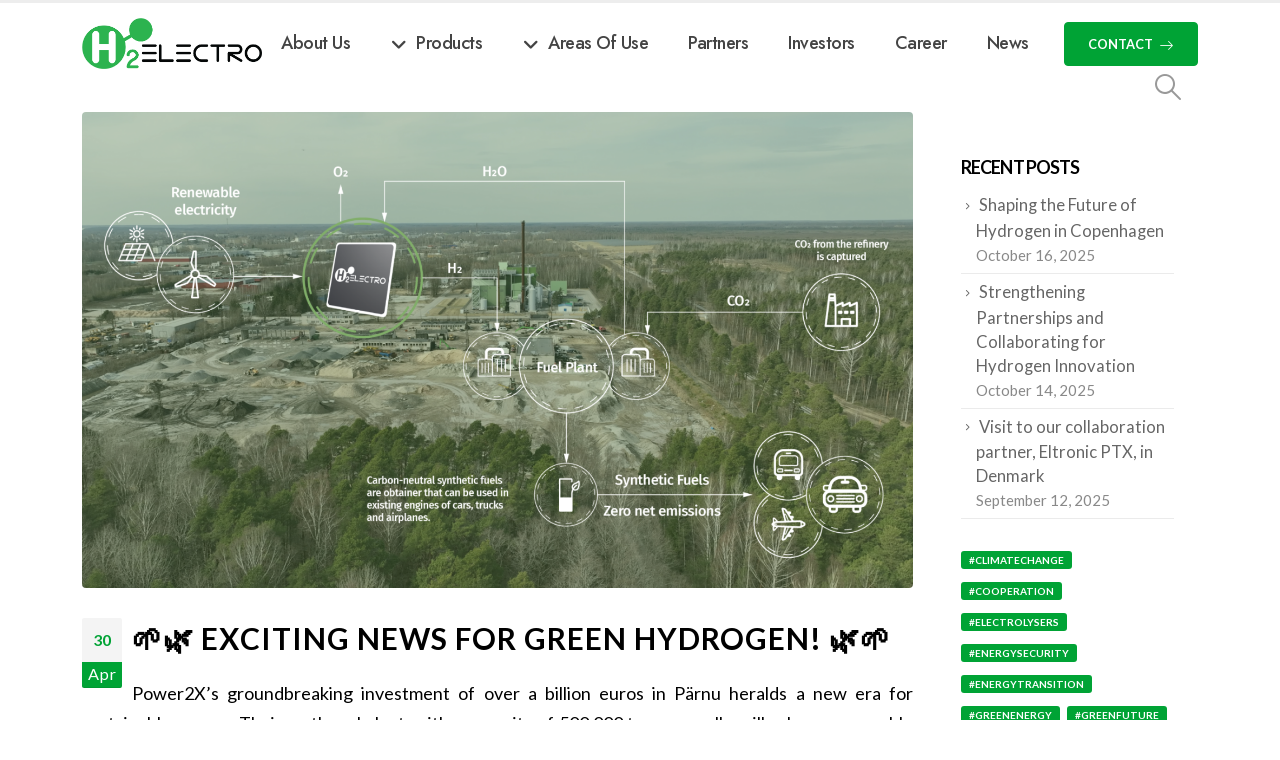

--- FILE ---
content_type: text/html; charset=UTF-8
request_url: https://h2electro.com/news/%F0%9F%8C%B1%F0%9F%8C%BF-exciting-news-for-green-hydrogen-%F0%9F%8C%BF%F0%9F%8C%B1/
body_size: 21134
content:
	<!DOCTYPE html>
	<html  lang="en-US" prefix="og: http://ogp.me/ns# fb: http://ogp.me/ns/fb#">
	<head>
		<meta http-equiv="X-UA-Compatible" content="IE=edge" />
		<meta http-equiv="Content-Type" content="text/html; charset=UTF-8" />
		<meta name="viewport" content="width=device-width, initial-scale=1, minimum-scale=1" />

		<link rel="profile" href="https://gmpg.org/xfn/11" />
		<link rel="pingback" href="https://h2electro.com/xmlrpc.php" />
		<title>🌱🌿 Exciting News for Green Hydrogen! 🌿🌱 &#8211; H2Electro</title>
<meta name='robots' content='max-image-preview:large' />
	<style>img:is([sizes="auto" i], [sizes^="auto," i]) { contain-intrinsic-size: 3000px 1500px }</style>
	<script id="cookieyes" type="text/javascript" src="https://cdn-cookieyes.com/client_data/6cd5357d94d0be15bab6ae8c/script.js"></script><link rel="alternate" type="application/rss+xml" title="H2Electro &raquo; Feed" href="https://h2electro.com/feed/" />
<link rel="alternate" type="application/rss+xml" title="H2Electro &raquo; Comments Feed" href="https://h2electro.com/comments/feed/" />
<link rel="alternate" type="application/rss+xml" title="H2Electro &raquo; 🌱🌿 Exciting News for Green Hydrogen! 🌿🌱 Comments Feed" href="https://h2electro.com/news/%f0%9f%8c%b1%f0%9f%8c%bf-exciting-news-for-green-hydrogen-%f0%9f%8c%bf%f0%9f%8c%b1/feed/" />
		<link rel="shortcut icon" href="//h2electro.com/wp-content/uploads/2024/03/favicon-32x32-1.png" type="image/x-icon" />
				<link rel="apple-touch-icon" href="//h2electro.com/wp-content/uploads/2024/03/apple-icon.png" />
				<link rel="apple-touch-icon" sizes="120x120" href="//h2electro.com/wp-content/uploads/2024/03/apple-retina.png" />
				<link rel="apple-touch-icon" sizes="76x76" href="//h2electro.com/wp-content/uploads/2024/03/ipad.png" />
				<link rel="apple-touch-icon" sizes="152x152" href="//h2electro.com/wp-content/uploads/2024/03/ipad-retina.png" />
			<meta name="twitter:card" content="summary_large_image">
	<meta property="twitter:title" content="🌱🌿 Exciting News for Green Hydrogen! 🌿🌱"/>
	<meta property="og:title" content="🌱🌿 Exciting News for Green Hydrogen! 🌿🌱"/>
	<meta property="og:type" content="website"/>
	<meta property="og:url" content="https://h2electro.com/news/%f0%9f%8c%b1%f0%9f%8c%bf-exciting-news-for-green-hydrogen-%f0%9f%8c%bf%f0%9f%8c%b1/"/>
	<meta property="og:site_name" content="H2Electro"/>
	<meta property="og:description" content="Power2X's groundbreaking investment of over a billion euros in Pärnu heralds a new era for sustainable energy. Their methanol plant, with a capacity of 500,000 tons annually, will rely on renewable sources like forestry by-products and green hydrogen, produced from Estonia's offshore wind energy. This&hellip;"/>

						<meta property="og:image" content="https://h2electro.com/wp-content/uploads/2024/04/Screenshot-2024-04-23-at-09.27.26.png"/>
						<!-- This site uses the Google Analytics by MonsterInsights plugin v9.6.1 - Using Analytics tracking - https://www.monsterinsights.com/ -->
							<script src="//www.googletagmanager.com/gtag/js?id=G-J6YX1Z2VL0"  data-cfasync="false" data-wpfc-render="false" async></script>
			<script data-cfasync="false" data-wpfc-render="false">
				var mi_version = '9.6.1';
				var mi_track_user = true;
				var mi_no_track_reason = '';
								var MonsterInsightsDefaultLocations = {"page_location":"https:\/\/h2electro.com\/news\/%F0%9F%8C%B1%F0%9F%8C%BF-exciting-news-for-green-hydrogen-%F0%9F%8C%BF%F0%9F%8C%B1\/"};
								if ( typeof MonsterInsightsPrivacyGuardFilter === 'function' ) {
					var MonsterInsightsLocations = (typeof MonsterInsightsExcludeQuery === 'object') ? MonsterInsightsPrivacyGuardFilter( MonsterInsightsExcludeQuery ) : MonsterInsightsPrivacyGuardFilter( MonsterInsightsDefaultLocations );
				} else {
					var MonsterInsightsLocations = (typeof MonsterInsightsExcludeQuery === 'object') ? MonsterInsightsExcludeQuery : MonsterInsightsDefaultLocations;
				}

								var disableStrs = [
										'ga-disable-G-J6YX1Z2VL0',
									];

				/* Function to detect opted out users */
				function __gtagTrackerIsOptedOut() {
					for (var index = 0; index < disableStrs.length; index++) {
						if (document.cookie.indexOf(disableStrs[index] + '=true') > -1) {
							return true;
						}
					}

					return false;
				}

				/* Disable tracking if the opt-out cookie exists. */
				if (__gtagTrackerIsOptedOut()) {
					for (var index = 0; index < disableStrs.length; index++) {
						window[disableStrs[index]] = true;
					}
				}

				/* Opt-out function */
				function __gtagTrackerOptout() {
					for (var index = 0; index < disableStrs.length; index++) {
						document.cookie = disableStrs[index] + '=true; expires=Thu, 31 Dec 2099 23:59:59 UTC; path=/';
						window[disableStrs[index]] = true;
					}
				}

				if ('undefined' === typeof gaOptout) {
					function gaOptout() {
						__gtagTrackerOptout();
					}
				}
								window.dataLayer = window.dataLayer || [];

				window.MonsterInsightsDualTracker = {
					helpers: {},
					trackers: {},
				};
				if (mi_track_user) {
					function __gtagDataLayer() {
						dataLayer.push(arguments);
					}

					function __gtagTracker(type, name, parameters) {
						if (!parameters) {
							parameters = {};
						}

						if (parameters.send_to) {
							__gtagDataLayer.apply(null, arguments);
							return;
						}

						if (type === 'event') {
														parameters.send_to = monsterinsights_frontend.v4_id;
							var hookName = name;
							if (typeof parameters['event_category'] !== 'undefined') {
								hookName = parameters['event_category'] + ':' + name;
							}

							if (typeof MonsterInsightsDualTracker.trackers[hookName] !== 'undefined') {
								MonsterInsightsDualTracker.trackers[hookName](parameters);
							} else {
								__gtagDataLayer('event', name, parameters);
							}
							
						} else {
							__gtagDataLayer.apply(null, arguments);
						}
					}

					__gtagTracker('js', new Date());
					__gtagTracker('set', {
						'developer_id.dZGIzZG': true,
											});
					if ( MonsterInsightsLocations.page_location ) {
						__gtagTracker('set', MonsterInsightsLocations);
					}
										__gtagTracker('config', 'G-J6YX1Z2VL0', {"forceSSL":"true","link_attribution":"true"} );
															window.gtag = __gtagTracker;										(function () {
						/* https://developers.google.com/analytics/devguides/collection/analyticsjs/ */
						/* ga and __gaTracker compatibility shim. */
						var noopfn = function () {
							return null;
						};
						var newtracker = function () {
							return new Tracker();
						};
						var Tracker = function () {
							return null;
						};
						var p = Tracker.prototype;
						p.get = noopfn;
						p.set = noopfn;
						p.send = function () {
							var args = Array.prototype.slice.call(arguments);
							args.unshift('send');
							__gaTracker.apply(null, args);
						};
						var __gaTracker = function () {
							var len = arguments.length;
							if (len === 0) {
								return;
							}
							var f = arguments[len - 1];
							if (typeof f !== 'object' || f === null || typeof f.hitCallback !== 'function') {
								if ('send' === arguments[0]) {
									var hitConverted, hitObject = false, action;
									if ('event' === arguments[1]) {
										if ('undefined' !== typeof arguments[3]) {
											hitObject = {
												'eventAction': arguments[3],
												'eventCategory': arguments[2],
												'eventLabel': arguments[4],
												'value': arguments[5] ? arguments[5] : 1,
											}
										}
									}
									if ('pageview' === arguments[1]) {
										if ('undefined' !== typeof arguments[2]) {
											hitObject = {
												'eventAction': 'page_view',
												'page_path': arguments[2],
											}
										}
									}
									if (typeof arguments[2] === 'object') {
										hitObject = arguments[2];
									}
									if (typeof arguments[5] === 'object') {
										Object.assign(hitObject, arguments[5]);
									}
									if ('undefined' !== typeof arguments[1].hitType) {
										hitObject = arguments[1];
										if ('pageview' === hitObject.hitType) {
											hitObject.eventAction = 'page_view';
										}
									}
									if (hitObject) {
										action = 'timing' === arguments[1].hitType ? 'timing_complete' : hitObject.eventAction;
										hitConverted = mapArgs(hitObject);
										__gtagTracker('event', action, hitConverted);
									}
								}
								return;
							}

							function mapArgs(args) {
								var arg, hit = {};
								var gaMap = {
									'eventCategory': 'event_category',
									'eventAction': 'event_action',
									'eventLabel': 'event_label',
									'eventValue': 'event_value',
									'nonInteraction': 'non_interaction',
									'timingCategory': 'event_category',
									'timingVar': 'name',
									'timingValue': 'value',
									'timingLabel': 'event_label',
									'page': 'page_path',
									'location': 'page_location',
									'title': 'page_title',
									'referrer' : 'page_referrer',
								};
								for (arg in args) {
																		if (!(!args.hasOwnProperty(arg) || !gaMap.hasOwnProperty(arg))) {
										hit[gaMap[arg]] = args[arg];
									} else {
										hit[arg] = args[arg];
									}
								}
								return hit;
							}

							try {
								f.hitCallback();
							} catch (ex) {
							}
						};
						__gaTracker.create = newtracker;
						__gaTracker.getByName = newtracker;
						__gaTracker.getAll = function () {
							return [];
						};
						__gaTracker.remove = noopfn;
						__gaTracker.loaded = true;
						window['__gaTracker'] = __gaTracker;
					})();
									} else {
										console.log("");
					(function () {
						function __gtagTracker() {
							return null;
						}

						window['__gtagTracker'] = __gtagTracker;
						window['gtag'] = __gtagTracker;
					})();
									}
			</script>
				<!-- / Google Analytics by MonsterInsights -->
		<script>
window._wpemojiSettings = {"baseUrl":"https:\/\/s.w.org\/images\/core\/emoji\/16.0.1\/72x72\/","ext":".png","svgUrl":"https:\/\/s.w.org\/images\/core\/emoji\/16.0.1\/svg\/","svgExt":".svg","source":{"concatemoji":"https:\/\/h2electro.com\/wp-includes\/js\/wp-emoji-release.min.js?ver=6.8.2"}};
/*! This file is auto-generated */
!function(s,n){var o,i,e;function c(e){try{var t={supportTests:e,timestamp:(new Date).valueOf()};sessionStorage.setItem(o,JSON.stringify(t))}catch(e){}}function p(e,t,n){e.clearRect(0,0,e.canvas.width,e.canvas.height),e.fillText(t,0,0);var t=new Uint32Array(e.getImageData(0,0,e.canvas.width,e.canvas.height).data),a=(e.clearRect(0,0,e.canvas.width,e.canvas.height),e.fillText(n,0,0),new Uint32Array(e.getImageData(0,0,e.canvas.width,e.canvas.height).data));return t.every(function(e,t){return e===a[t]})}function u(e,t){e.clearRect(0,0,e.canvas.width,e.canvas.height),e.fillText(t,0,0);for(var n=e.getImageData(16,16,1,1),a=0;a<n.data.length;a++)if(0!==n.data[a])return!1;return!0}function f(e,t,n,a){switch(t){case"flag":return n(e,"\ud83c\udff3\ufe0f\u200d\u26a7\ufe0f","\ud83c\udff3\ufe0f\u200b\u26a7\ufe0f")?!1:!n(e,"\ud83c\udde8\ud83c\uddf6","\ud83c\udde8\u200b\ud83c\uddf6")&&!n(e,"\ud83c\udff4\udb40\udc67\udb40\udc62\udb40\udc65\udb40\udc6e\udb40\udc67\udb40\udc7f","\ud83c\udff4\u200b\udb40\udc67\u200b\udb40\udc62\u200b\udb40\udc65\u200b\udb40\udc6e\u200b\udb40\udc67\u200b\udb40\udc7f");case"emoji":return!a(e,"\ud83e\udedf")}return!1}function g(e,t,n,a){var r="undefined"!=typeof WorkerGlobalScope&&self instanceof WorkerGlobalScope?new OffscreenCanvas(300,150):s.createElement("canvas"),o=r.getContext("2d",{willReadFrequently:!0}),i=(o.textBaseline="top",o.font="600 32px Arial",{});return e.forEach(function(e){i[e]=t(o,e,n,a)}),i}function t(e){var t=s.createElement("script");t.src=e,t.defer=!0,s.head.appendChild(t)}"undefined"!=typeof Promise&&(o="wpEmojiSettingsSupports",i=["flag","emoji"],n.supports={everything:!0,everythingExceptFlag:!0},e=new Promise(function(e){s.addEventListener("DOMContentLoaded",e,{once:!0})}),new Promise(function(t){var n=function(){try{var e=JSON.parse(sessionStorage.getItem(o));if("object"==typeof e&&"number"==typeof e.timestamp&&(new Date).valueOf()<e.timestamp+604800&&"object"==typeof e.supportTests)return e.supportTests}catch(e){}return null}();if(!n){if("undefined"!=typeof Worker&&"undefined"!=typeof OffscreenCanvas&&"undefined"!=typeof URL&&URL.createObjectURL&&"undefined"!=typeof Blob)try{var e="postMessage("+g.toString()+"("+[JSON.stringify(i),f.toString(),p.toString(),u.toString()].join(",")+"));",a=new Blob([e],{type:"text/javascript"}),r=new Worker(URL.createObjectURL(a),{name:"wpTestEmojiSupports"});return void(r.onmessage=function(e){c(n=e.data),r.terminate(),t(n)})}catch(e){}c(n=g(i,f,p,u))}t(n)}).then(function(e){for(var t in e)n.supports[t]=e[t],n.supports.everything=n.supports.everything&&n.supports[t],"flag"!==t&&(n.supports.everythingExceptFlag=n.supports.everythingExceptFlag&&n.supports[t]);n.supports.everythingExceptFlag=n.supports.everythingExceptFlag&&!n.supports.flag,n.DOMReady=!1,n.readyCallback=function(){n.DOMReady=!0}}).then(function(){return e}).then(function(){var e;n.supports.everything||(n.readyCallback(),(e=n.source||{}).concatemoji?t(e.concatemoji):e.wpemoji&&e.twemoji&&(t(e.twemoji),t(e.wpemoji)))}))}((window,document),window._wpemojiSettings);
</script>
<style id='wp-emoji-styles-inline-css'>

	img.wp-smiley, img.emoji {
		display: inline !important;
		border: none !important;
		box-shadow: none !important;
		height: 1em !important;
		width: 1em !important;
		margin: 0 0.07em !important;
		vertical-align: -0.1em !important;
		background: none !important;
		padding: 0 !important;
	}
</style>
<link rel='stylesheet' id='wp-block-library-css' href='https://h2electro.com/wp-includes/css/dist/block-library/style.min.css?ver=6.8.2' media='all' />
<style id='wp-block-library-theme-inline-css'>
.wp-block-audio :where(figcaption){color:#555;font-size:13px;text-align:center}.is-dark-theme .wp-block-audio :where(figcaption){color:#ffffffa6}.wp-block-audio{margin:0 0 1em}.wp-block-code{border:1px solid #ccc;border-radius:4px;font-family:Menlo,Consolas,monaco,monospace;padding:.8em 1em}.wp-block-embed :where(figcaption){color:#555;font-size:13px;text-align:center}.is-dark-theme .wp-block-embed :where(figcaption){color:#ffffffa6}.wp-block-embed{margin:0 0 1em}.blocks-gallery-caption{color:#555;font-size:13px;text-align:center}.is-dark-theme .blocks-gallery-caption{color:#ffffffa6}:root :where(.wp-block-image figcaption){color:#555;font-size:13px;text-align:center}.is-dark-theme :root :where(.wp-block-image figcaption){color:#ffffffa6}.wp-block-image{margin:0 0 1em}.wp-block-pullquote{border-bottom:4px solid;border-top:4px solid;color:currentColor;margin-bottom:1.75em}.wp-block-pullquote cite,.wp-block-pullquote footer,.wp-block-pullquote__citation{color:currentColor;font-size:.8125em;font-style:normal;text-transform:uppercase}.wp-block-quote{border-left:.25em solid;margin:0 0 1.75em;padding-left:1em}.wp-block-quote cite,.wp-block-quote footer{color:currentColor;font-size:.8125em;font-style:normal;position:relative}.wp-block-quote:where(.has-text-align-right){border-left:none;border-right:.25em solid;padding-left:0;padding-right:1em}.wp-block-quote:where(.has-text-align-center){border:none;padding-left:0}.wp-block-quote.is-large,.wp-block-quote.is-style-large,.wp-block-quote:where(.is-style-plain){border:none}.wp-block-search .wp-block-search__label{font-weight:700}.wp-block-search__button{border:1px solid #ccc;padding:.375em .625em}:where(.wp-block-group.has-background){padding:1.25em 2.375em}.wp-block-separator.has-css-opacity{opacity:.4}.wp-block-separator{border:none;border-bottom:2px solid;margin-left:auto;margin-right:auto}.wp-block-separator.has-alpha-channel-opacity{opacity:1}.wp-block-separator:not(.is-style-wide):not(.is-style-dots){width:100px}.wp-block-separator.has-background:not(.is-style-dots){border-bottom:none;height:1px}.wp-block-separator.has-background:not(.is-style-wide):not(.is-style-dots){height:2px}.wp-block-table{margin:0 0 1em}.wp-block-table td,.wp-block-table th{word-break:normal}.wp-block-table :where(figcaption){color:#555;font-size:13px;text-align:center}.is-dark-theme .wp-block-table :where(figcaption){color:#ffffffa6}.wp-block-video :where(figcaption){color:#555;font-size:13px;text-align:center}.is-dark-theme .wp-block-video :where(figcaption){color:#ffffffa6}.wp-block-video{margin:0 0 1em}:root :where(.wp-block-template-part.has-background){margin-bottom:0;margin-top:0;padding:1.25em 2.375em}
</style>
<style id='classic-theme-styles-inline-css'>
/*! This file is auto-generated */
.wp-block-button__link{color:#fff;background-color:#32373c;border-radius:9999px;box-shadow:none;text-decoration:none;padding:calc(.667em + 2px) calc(1.333em + 2px);font-size:1.125em}.wp-block-file__button{background:#32373c;color:#fff;text-decoration:none}
</style>
<style id='global-styles-inline-css'>
:root{--wp--preset--aspect-ratio--square: 1;--wp--preset--aspect-ratio--4-3: 4/3;--wp--preset--aspect-ratio--3-4: 3/4;--wp--preset--aspect-ratio--3-2: 3/2;--wp--preset--aspect-ratio--2-3: 2/3;--wp--preset--aspect-ratio--16-9: 16/9;--wp--preset--aspect-ratio--9-16: 9/16;--wp--preset--color--black: #000000;--wp--preset--color--cyan-bluish-gray: #abb8c3;--wp--preset--color--white: #ffffff;--wp--preset--color--pale-pink: #f78da7;--wp--preset--color--vivid-red: #cf2e2e;--wp--preset--color--luminous-vivid-orange: #ff6900;--wp--preset--color--luminous-vivid-amber: #fcb900;--wp--preset--color--light-green-cyan: #7bdcb5;--wp--preset--color--vivid-green-cyan: #00d084;--wp--preset--color--pale-cyan-blue: #8ed1fc;--wp--preset--color--vivid-cyan-blue: #0693e3;--wp--preset--color--vivid-purple: #9b51e0;--wp--preset--color--primary: var(--porto-primary-color);--wp--preset--color--secondary: var(--porto-secondary-color);--wp--preset--color--tertiary: var(--porto-tertiary-color);--wp--preset--color--quaternary: var(--porto-quaternary-color);--wp--preset--color--dark: var(--porto-dark-color);--wp--preset--color--light: var(--porto-light-color);--wp--preset--color--primary-hover: var(--porto-primary-light-5);--wp--preset--gradient--vivid-cyan-blue-to-vivid-purple: linear-gradient(135deg,rgba(6,147,227,1) 0%,rgb(155,81,224) 100%);--wp--preset--gradient--light-green-cyan-to-vivid-green-cyan: linear-gradient(135deg,rgb(122,220,180) 0%,rgb(0,208,130) 100%);--wp--preset--gradient--luminous-vivid-amber-to-luminous-vivid-orange: linear-gradient(135deg,rgba(252,185,0,1) 0%,rgba(255,105,0,1) 100%);--wp--preset--gradient--luminous-vivid-orange-to-vivid-red: linear-gradient(135deg,rgba(255,105,0,1) 0%,rgb(207,46,46) 100%);--wp--preset--gradient--very-light-gray-to-cyan-bluish-gray: linear-gradient(135deg,rgb(238,238,238) 0%,rgb(169,184,195) 100%);--wp--preset--gradient--cool-to-warm-spectrum: linear-gradient(135deg,rgb(74,234,220) 0%,rgb(151,120,209) 20%,rgb(207,42,186) 40%,rgb(238,44,130) 60%,rgb(251,105,98) 80%,rgb(254,248,76) 100%);--wp--preset--gradient--blush-light-purple: linear-gradient(135deg,rgb(255,206,236) 0%,rgb(152,150,240) 100%);--wp--preset--gradient--blush-bordeaux: linear-gradient(135deg,rgb(254,205,165) 0%,rgb(254,45,45) 50%,rgb(107,0,62) 100%);--wp--preset--gradient--luminous-dusk: linear-gradient(135deg,rgb(255,203,112) 0%,rgb(199,81,192) 50%,rgb(65,88,208) 100%);--wp--preset--gradient--pale-ocean: linear-gradient(135deg,rgb(255,245,203) 0%,rgb(182,227,212) 50%,rgb(51,167,181) 100%);--wp--preset--gradient--electric-grass: linear-gradient(135deg,rgb(202,248,128) 0%,rgb(113,206,126) 100%);--wp--preset--gradient--midnight: linear-gradient(135deg,rgb(2,3,129) 0%,rgb(40,116,252) 100%);--wp--preset--font-size--small: 13px;--wp--preset--font-size--medium: 20px;--wp--preset--font-size--large: 36px;--wp--preset--font-size--x-large: 42px;--wp--preset--spacing--20: 0.44rem;--wp--preset--spacing--30: 0.67rem;--wp--preset--spacing--40: 1rem;--wp--preset--spacing--50: 1.5rem;--wp--preset--spacing--60: 2.25rem;--wp--preset--spacing--70: 3.38rem;--wp--preset--spacing--80: 5.06rem;--wp--preset--shadow--natural: 6px 6px 9px rgba(0, 0, 0, 0.2);--wp--preset--shadow--deep: 12px 12px 50px rgba(0, 0, 0, 0.4);--wp--preset--shadow--sharp: 6px 6px 0px rgba(0, 0, 0, 0.2);--wp--preset--shadow--outlined: 6px 6px 0px -3px rgba(255, 255, 255, 1), 6px 6px rgba(0, 0, 0, 1);--wp--preset--shadow--crisp: 6px 6px 0px rgba(0, 0, 0, 1);}:where(.is-layout-flex){gap: 0.5em;}:where(.is-layout-grid){gap: 0.5em;}body .is-layout-flex{display: flex;}.is-layout-flex{flex-wrap: wrap;align-items: center;}.is-layout-flex > :is(*, div){margin: 0;}body .is-layout-grid{display: grid;}.is-layout-grid > :is(*, div){margin: 0;}:where(.wp-block-columns.is-layout-flex){gap: 2em;}:where(.wp-block-columns.is-layout-grid){gap: 2em;}:where(.wp-block-post-template.is-layout-flex){gap: 1.25em;}:where(.wp-block-post-template.is-layout-grid){gap: 1.25em;}.has-black-color{color: var(--wp--preset--color--black) !important;}.has-cyan-bluish-gray-color{color: var(--wp--preset--color--cyan-bluish-gray) !important;}.has-white-color{color: var(--wp--preset--color--white) !important;}.has-pale-pink-color{color: var(--wp--preset--color--pale-pink) !important;}.has-vivid-red-color{color: var(--wp--preset--color--vivid-red) !important;}.has-luminous-vivid-orange-color{color: var(--wp--preset--color--luminous-vivid-orange) !important;}.has-luminous-vivid-amber-color{color: var(--wp--preset--color--luminous-vivid-amber) !important;}.has-light-green-cyan-color{color: var(--wp--preset--color--light-green-cyan) !important;}.has-vivid-green-cyan-color{color: var(--wp--preset--color--vivid-green-cyan) !important;}.has-pale-cyan-blue-color{color: var(--wp--preset--color--pale-cyan-blue) !important;}.has-vivid-cyan-blue-color{color: var(--wp--preset--color--vivid-cyan-blue) !important;}.has-vivid-purple-color{color: var(--wp--preset--color--vivid-purple) !important;}.has-black-background-color{background-color: var(--wp--preset--color--black) !important;}.has-cyan-bluish-gray-background-color{background-color: var(--wp--preset--color--cyan-bluish-gray) !important;}.has-white-background-color{background-color: var(--wp--preset--color--white) !important;}.has-pale-pink-background-color{background-color: var(--wp--preset--color--pale-pink) !important;}.has-vivid-red-background-color{background-color: var(--wp--preset--color--vivid-red) !important;}.has-luminous-vivid-orange-background-color{background-color: var(--wp--preset--color--luminous-vivid-orange) !important;}.has-luminous-vivid-amber-background-color{background-color: var(--wp--preset--color--luminous-vivid-amber) !important;}.has-light-green-cyan-background-color{background-color: var(--wp--preset--color--light-green-cyan) !important;}.has-vivid-green-cyan-background-color{background-color: var(--wp--preset--color--vivid-green-cyan) !important;}.has-pale-cyan-blue-background-color{background-color: var(--wp--preset--color--pale-cyan-blue) !important;}.has-vivid-cyan-blue-background-color{background-color: var(--wp--preset--color--vivid-cyan-blue) !important;}.has-vivid-purple-background-color{background-color: var(--wp--preset--color--vivid-purple) !important;}.has-black-border-color{border-color: var(--wp--preset--color--black) !important;}.has-cyan-bluish-gray-border-color{border-color: var(--wp--preset--color--cyan-bluish-gray) !important;}.has-white-border-color{border-color: var(--wp--preset--color--white) !important;}.has-pale-pink-border-color{border-color: var(--wp--preset--color--pale-pink) !important;}.has-vivid-red-border-color{border-color: var(--wp--preset--color--vivid-red) !important;}.has-luminous-vivid-orange-border-color{border-color: var(--wp--preset--color--luminous-vivid-orange) !important;}.has-luminous-vivid-amber-border-color{border-color: var(--wp--preset--color--luminous-vivid-amber) !important;}.has-light-green-cyan-border-color{border-color: var(--wp--preset--color--light-green-cyan) !important;}.has-vivid-green-cyan-border-color{border-color: var(--wp--preset--color--vivid-green-cyan) !important;}.has-pale-cyan-blue-border-color{border-color: var(--wp--preset--color--pale-cyan-blue) !important;}.has-vivid-cyan-blue-border-color{border-color: var(--wp--preset--color--vivid-cyan-blue) !important;}.has-vivid-purple-border-color{border-color: var(--wp--preset--color--vivid-purple) !important;}.has-vivid-cyan-blue-to-vivid-purple-gradient-background{background: var(--wp--preset--gradient--vivid-cyan-blue-to-vivid-purple) !important;}.has-light-green-cyan-to-vivid-green-cyan-gradient-background{background: var(--wp--preset--gradient--light-green-cyan-to-vivid-green-cyan) !important;}.has-luminous-vivid-amber-to-luminous-vivid-orange-gradient-background{background: var(--wp--preset--gradient--luminous-vivid-amber-to-luminous-vivid-orange) !important;}.has-luminous-vivid-orange-to-vivid-red-gradient-background{background: var(--wp--preset--gradient--luminous-vivid-orange-to-vivid-red) !important;}.has-very-light-gray-to-cyan-bluish-gray-gradient-background{background: var(--wp--preset--gradient--very-light-gray-to-cyan-bluish-gray) !important;}.has-cool-to-warm-spectrum-gradient-background{background: var(--wp--preset--gradient--cool-to-warm-spectrum) !important;}.has-blush-light-purple-gradient-background{background: var(--wp--preset--gradient--blush-light-purple) !important;}.has-blush-bordeaux-gradient-background{background: var(--wp--preset--gradient--blush-bordeaux) !important;}.has-luminous-dusk-gradient-background{background: var(--wp--preset--gradient--luminous-dusk) !important;}.has-pale-ocean-gradient-background{background: var(--wp--preset--gradient--pale-ocean) !important;}.has-electric-grass-gradient-background{background: var(--wp--preset--gradient--electric-grass) !important;}.has-midnight-gradient-background{background: var(--wp--preset--gradient--midnight) !important;}.has-small-font-size{font-size: var(--wp--preset--font-size--small) !important;}.has-medium-font-size{font-size: var(--wp--preset--font-size--medium) !important;}.has-large-font-size{font-size: var(--wp--preset--font-size--large) !important;}.has-x-large-font-size{font-size: var(--wp--preset--font-size--x-large) !important;}
:where(.wp-block-post-template.is-layout-flex){gap: 1.25em;}:where(.wp-block-post-template.is-layout-grid){gap: 1.25em;}
:where(.wp-block-columns.is-layout-flex){gap: 2em;}:where(.wp-block-columns.is-layout-grid){gap: 2em;}
:root :where(.wp-block-pullquote){font-size: 1.5em;line-height: 1.6;}
</style>
<link rel='stylesheet' id='porto-css-vars-css' href='https://h2electro.com/wp-content/uploads/porto_styles/theme_css_vars.css?ver=7.2.9' media='all' />
<link rel='stylesheet' id='js_composer_front-css' href='https://h2electro.com/wp-content/plugins/js_composer/assets/css/js_composer.min.css?ver=7.9' media='all' />
<link rel='stylesheet' id='redux-custom-fonts-css-css' href='https://h2electro.com/wp-content/uploads/redux/custom-fonts/fonts.css?ver=1709820341' media='all' />
<link rel='stylesheet' id='bootstrap-css' href='https://h2electro.com/wp-content/uploads/porto_styles/bootstrap.css?ver=7.2.9' media='all' />
<link rel='stylesheet' id='porto-plugins-css' href='https://h2electro.com/wp-content/themes/porto/css/plugins.css?ver=7.2.9' media='all' />
<link rel='stylesheet' id='porto-theme-css' href='https://h2electro.com/wp-content/themes/porto/css/theme.css?ver=7.2.9' media='all' />
<link rel='stylesheet' id='porto-theme-portfolio-css' href='https://h2electro.com/wp-content/themes/porto/css/theme_portfolio.css?ver=7.2.9' media='all' />
<link rel='stylesheet' id='porto-shortcodes-css' href='https://h2electro.com/wp-content/uploads/porto_styles/shortcodes.css?ver=7.2.9' media='all' />
<link rel='stylesheet' id='porto-theme-wpb-css' href='https://h2electro.com/wp-content/themes/porto/css/theme_wpb.css?ver=7.2.9' media='all' />
<link rel='stylesheet' id='porto-theme-radius-css' href='https://h2electro.com/wp-content/themes/porto/css/theme_radius.css?ver=7.2.9' media='all' />
<link rel='stylesheet' id='porto-dynamic-style-css' href='https://h2electro.com/wp-content/uploads/porto_styles/dynamic_style.css?ver=7.2.9' media='all' />
<link rel='stylesheet' id='porto-type-builder-css' href='https://h2electro.com/wp-content/plugins/porto-functionality/builders/assets/type-builder.css?ver=3.2.9' media='all' />
<link rel='stylesheet' id='porto-style-css' href='https://h2electro.com/wp-content/themes/porto/style.css?ver=7.2.9' media='all' />
<style id='porto-style-inline-css'>
.side-header-narrow-bar-logo{max-width:180px}#header,.sticky-header .header-main.sticky{border-top:3px solid #ededed}@media (min-width:992px){}.page-top .sort-source{position:static;text-align:center;margin-top:5px;border-width:0}.page-top{padding-top:20px;padding-bottom:20px}.page-top .page-title{padding-bottom:0}@media (max-width:991px){.page-top .page-sub-title{margin-bottom:5px;margin-top:0}.page-top .breadcrumbs-wrap{margin-bottom:5px}}@media (min-width:992px){.page-top .page-title{min-height:0;line-height:1.25}.page-top .page-sub-title{line-height:1.6}}@media (min-width:992px){.page-top .breadcrumb{-webkit-justify-content:flex-end;-ms-flex-pack:end;justify-content:flex-end}}#header .search-popup .searchform{left:auto;right:-1.5rem}.opacity-2{opacity:.2}.opacity-5{opacity:.5}.btn.btn-primary{border-color:#00a335}.btn.btn-primary:hover,.btn.btn-primary:focus,.btn.btn-primary:active{border-color:#00c741}.custom-btn-link .btn:focus{box-shadow:none}.custom-btn-link .btn-arrow i{color:inherit}.hero-section-bg{max-height:750px}.hero-section-bg .banner-effect-wrapper::before{content:'';position:absolute;top:0;left:0;width:100%;z-index:1;opacity:.8;height:100%}.h-1400{height:1400px !important}.w-1400{width:1400px !important}.bg-primary-darken{background-color:#09792d !important}.circle-1{left:-20.3%;top:-65%;background-color:#009430 !important}.circle-2{left:-21%;top:-62%;background-color:#09792d !important}.svg{left:100px;top:-500px;width:1803px}.customLines1anim{animation-name:customLines1anim}.custom-hover-color .vc_btn3:hover,.custom-hover-color .vc_btn3:active,.custom-hover-color .vc_btn3:focus{color:#cbd3da !important}.desktop-hero-section .porto-gallery figure:last-child{width:100%}.desktop-hero-section .porto-gallery img{border-radius:4px}.desktop-hero-section .porto-gallery figure:first-child{padding-left:3rem}.shape-to-right{animation:shapeDividerToRight infinite linear 60s}.shape-to-right.opacity-5{animation-duration:25s}.shape-to-left{animation:shapeDividerToLeft infinite linear 40s}.shape{height:80px}.shape-1{bottom:-26px}.shape-2{bottom:-5px}.shape svg{width:100vw;left:0;transform:none;position:absolute;top:0;height:100%}.shape-to-right svg:nth-child(2){transform:translate3d(-99.9%,0,0)}.shape-to-right svg:nth-child(3){transform:rotateY(180deg) translate3d(199.8%,0,0)}.shape-to-left svg:nth-child(2){transform:translate3d(99.9%,0,0)}.shape-to-left svg:nth-child(3){transform:rotateY(180deg) translate3d(-199.8%,0,0)}.banner-effect.kenBurnsToLeft{background-repeat:no-repeat !important;background-position:right !important;background-size:contain}@media ( min-width:1921px ){.shape{height:100px}}.w-max-162{max-width:162px}.bg-clip-text .porto-u-sub-heading{background-image:url(//sw-themes.com/porto_dummy/wp-content/uploads/2022/05/energy-generic-4.webp);-webkit-text-fill-color:transparent;-webkit-background-clip:text;background-repeat:no-repeat;background-position:-4% 69%;margin-right:-7px}.bg-clip-text em{font-size:.7em;font-style:normal}@media ( min-width:992px ){.service-slider .owl-carousel{width:calc( 100vw - ( ( 100vw - 1140px ) / 2 ))}}@media ( min-width:992px ){.service-slider .owl-carousel{width:calc( 100vw - ( ( 100vw - 1140px ) / 2 ))}}.service-slider .owl-carousel .owl-nav .owl-prev,.service-slider .owl-carousel .owl-nav .owl-next{font-size:28px !important}.service-slider .owl-carousel .owl-nav{right:auto;left:3rem}.service-slider .owl-carousel .owl-nav .owl-prev{left:-47px}.service-slider .owl-carousel .owl-nav .owl-next{right:-4px}.porto-block.has-pb-edit:hover{outline:1px solid rgba(0,136,204,0.4);outline:none !important}.tb-hover-content.porto-tb-link:hover{background-color:transparent !important}.list-features{color:#000000;list-style:none;padding-left:0;font-size:18px !important;font-weight:500}.list-features li{margin-bottom:10px}.list-features .fs-6{font-size:1.3rem !important}.page-header-4{display:none;!important}.page-top .breadcrumb{-webkit-justify-content:center;-ms-flex-pack:center;justify-content:center}.product table{color:#ffffff;width:100%}.product tr:nth-child(even){background-color:#0a8a33}.product tr{font-size:20px;text-align:center;border-bottom:1px solid #ffffff;background-color:#09ab3d}.product td{border-right:1px solid #ffffff;padding:20px 0}.product th{background-color:#086726;text-align:center;font-size:30px;font-weight:500;padding:30px 0;border-right:1px solid #ffffff}.pagination.load-more .next{background-color:#00a335;color:#ffffff}.pagination>a,.pagination>span{border-radius:4px !important}.widget .wp-block-tag-cloud a{background:#00a335;border-radius:3px}.svg-1{left:-98.108%;top:240px;transform:rotateZ(90deg);width:2000px}.custom-icon-box{transition:transform .3s,box-shadow .3s}.custom-icon-box .porto-sicon-read::after{position:absolute;content:"\e8cc";font-family:"porto";font-weight:400;margin-left:10px}.porto-sicon-read span{display:none}.porto-sicon-read:hover::after{animation:btnArrowEffect1 ease-out .3s}.custom-icon-box:hover{transform:translateY(-10px);box-shadow:0 30px 30px rgba(187,187,187,.33)}.brands.porto-gallery figure{margin-bottom:1.5rem !important}.brands.porto-gallery img{max-width:140px;width:auto;margin:0 auto}.custom-gallery .col-md-6 > .wpb_wrapper{height:100%}.custom-list li{margin-bottom:13px;font-size:16px;padding-left:25px}.custom-list i{margin:0 11px 0 -25px;font-size:14px}.custom-outline-btn .btn-borders{border-color:#E6E5E5}.custom-outline-btn .btn.btn-borders:hover,.custom-outline-btn .btn.btn-borders:focus,.custom-outline-btn .btn.btn-borders:active{background-color:#f2f2f2}.w-max-332{max-width:332px}.custom-layout .wpb_wrapper{display:flex;align-items:center}.wpcf7-form p.text-2{margin:17px 0 25px;font-size:14.4px}.flex-1{flex:1 !important}.svg-2{width:2000px;right:-95.4%;top:275px;transform:rotateZ(90deg)}input.wpcf7-not-valid{box-shadow:none}.hover-underline:hover{text-decoration:underline}@media ( max-width:1499px ){.bg-clip-text .porto-u-sub-heading{font-size:180px;background-position:0 69%;margin-right:0}}@media ( max-width:1163px ){.desktop-hero-section .porto-ibanner-layer{left:50% !important;transform:translate( -50%,-50% ) !important;width:90%}}@media ( max-width:991px ){.shape-1{bottom:-30px}.shape-2{bottom:-15px}}@media ( max-width:767px ){.bg-clip-text .porto-u-sub-heading{font-size:140px}}@media ( max-width:575px ){.custom-list::after{position:relative;left:auto}}@keyframes customLines1anim{0%{stroke-dasharray:1600;stroke-dashoffset:1600}100%{stroke-dasharray:1600;stroke-dashoffset:0}}@keyframes shapeDividerToLeft{0%{transform:translate3d(0,0,0)}100%{transform:translate3d(-200%,0,0)}}@keyframes shapeDividerToRight{0%{transform:translate3d(0,0,0)}100%{transform:translate3d(200%,0,0)}}.page-top .page-title{font-size:50px;font-weight:900 !important;letter-spacing:2px}.page-top .breadcrumbs-wrap{font-size:12.8px}.page-top ul.breadcrumb>li .delimiter{font-size:17px}.page-top{padding-top:0;padding:0}.page-top .page-sub-title{font-size:1.9em;font-weight:300;line-height:1em;opacity:100%;color:#ffffff}.page-top ul.breadcrumb{border-radius:0;background:none;margin:0;padding:0;opacity:0.7}@media ( max-width:991px ){.page-top > .container{padding-top:70px !important;padding-bottom:70px !important}}@media ( max-width:991px ){.page-top > .container h1{line-height:50px}}@media ( max-width:991px ){.page-top > .container{padding-top:25px;padding-bottom:25px}}.page-top .page-title{text-transform:uppercase}h2{text-transform:uppercase}.custom-heading-small{text-transform:none !important}.video-container{position:relative;width:100%;height:0;padding-bottom:56.25%}.youtube-video{position:absolute;top:0;left:0;width:100%;height:100%}.team.wpb_single_image img{height:auto;max-width:100%;vertical-align:top;border-radius:50%;border:solid 6px #ffffff;transform:translateY(-10px);box-shadow:0 5px 5px rgba(187,187,187,.33)}.footer-menu li{color:#ffffff}.widget li.current-menu-item>a{font-weight:700;color:#00a335 !important}.forminator-ui#forminator-module-3433.forminator-design--default .forminator-button-upload{background-color:#ffffff !important;color:#00a335 !important;border:2px solid #00a335 !important;border-radius:3px !important}@media ( max-width:1499px ){#forminator-module-3292:not(.select2-dropdown),#forminator-module-3433:not(.select2-dropdown){padding-right:0 !important;padding-left:0 !important}}@media ( max-width:1499px ){.forminator-ui.forminator-custom-form[data-design=default] .forminator-button{width:50% !important}}.widget_nav_menu li>a,.widget li.current-menu-item>a{font-size:18px}.fs-6{font-size:0.75rem !important}.porto-gb-9dc85be60876b38520065b260c0364ae{font-size:18px !important;font-weight:500 !important}.wpb_custom_e7a628e74ef2b2c688392eadfb1508b6.main-menu > li.menu-item{margin:0 40px 0 0 !important}.contact-display{display:block}@media ( min-width:991px ){.contact-display{display:none !important}}.contact-bt-display{display:block}@media ( max-width:991px ){.contact-bt-display{display:none !important}}#header .sticky-logo{display:none}#header.sticky-header .header-main.sticky{box-shadow:0 0 7px 0 var(--porto-normal-bc) !important}.porto-history p{margin-left:8px !important}.porto-history .featured-box h4{margin:5px 8px !important}@media ( max-width:991px ){.strategy-partner .wpb_single_image img{max-width:60% !important}}@media ( max-width:991px ){.strategy-partner .wpb_single_image.circle img{max-width:60% !important}}.strategy-partner .wpb_single_image img{max-width:100%}.strategy-partner .wpb_single_image.circle img{max-width:70%}@media ( max-width:991px ){.cooperation-partner .wpb_single_image img{max-width:70% !important}}.cooperation-partner .wpb_single_image img{max-width:100% !important}@media ( max-width:991px ){.member .wpb_single_image img{max-width:50%}}.member .wpb_single_image img{max-width:70% !important}.member .wpb_single_image.circle img{max-width:40% !important}@media ( max-width:991px ){.vc_custom_1711289367771{border-right-width:1px !important;border-right-color:#ffffff !important;border-right-style:none !important}}.accordion-menu .arrow{width:100%;text-align:right}}.partners-home.porto-inner-container{padding-top:0 !important}.w-1400{width:60% !important}.custom-header-bg{right:50% !important;left:50% !important;width:100vw !important;height:100% !important;margin-left:-50vw !important;margin-right:-50vw !important;position:relative;max-width:7680px !important;background-position:center center}.custom-header{background-image:linear-gradient(rgba(0,0,0,0.527),rgba(0,0,0,0.5))}.custom-header-home{background-image:linear-gradient(rgba(0,0,0,0.527),rgba(0,0,0,0.5))}@media ( max-width:991px ){.custom-header{height:250px}}.img-rounded img{border-radius:5px}.widget_nav_menu li{color:#ffffff}.widget li.current-menu-item>a{color:#ffffff !important}.sidebar.porto-secondary-sidebar{background-color:#09792d}.sidebar-content{padding:0.5rem 1.5rem}.sidebar-content .widget>div>ul li{border-top:1px solid #ffffff}.sidebar-content .widget>div>ul{border-bottom:1px solid #ffffff}.sidebar-content .widget .widget-title{color:#ffffff}.porto-blog-sidebar .sidebar-content .widget .widget-title{color:#000000}#columns{-moz-column-count:2;-moz-column-gap:20px;-webkit-column-count:2;-webkit-column-gap:20px;column-count:2;column-gap:20px}.porto-history .thumb{background:none}.porto-history .thumb img{border-radius:1px}.main-content{padding-top:0;padding-bottom:0}@media (max-width:767px){html #topcontrol{display:block}}@media ( max-width:991px ){.porto-ibanner-layer .porto-u-heading{margin-top:100px}}@media ( max-width:991px ){.porto-u-heading{padding-top:10px}}@media ( max-width:991px ){.page-content .porto-u-heading{text-align:center !important}}@media ( max-width:991px ){.page-content h6{text-align:center !important}}@media ( max-width:991px ){.page-content .porto-sicon-box.default-icon{display:block;text-align:center}}@media ( max-width:991px ){.page-content .phone .porto-u-heading{text-align:left !important}}@media ( max-width:991px ){.wpb-content-wrapper .vc_row.wpb_row{padding-top:20px !important}}@media ( max-width:991px ){.page-top .page-title{font-size:28px !important;line-height:1.1 !important}}@media ( max-width:991px ){.page-top > .container{padding-top:95px !important}}@media ( max-width:991px ){.page-top .breadcrumbs-wrap{display:none}}@media ( max-width:991px ){.sidebar-content .widget{padding-top:30px}}.c-form{min-height:910px}@media ( max-width:991px ){.c-form{min-height:10px}}.post .post-meta{display:none}.entry-content{text-align:justify}.post-full .entry-title{color:#000000}.mejs-controls{display:none !important;visibility:hidden !important}.mejs-container:hover .mejs-controls{opacity:0!important}:hover .mejs-overlay-button{display:none !important;visibility:hidden !important}.mejs-container{pointer-events:none}.svg-1{z-index:auto}
</style>
<link rel='stylesheet' id='styles-child-css' href='https://h2electro.com/wp-content/themes/porto-child/style.css?ver=6.8.2' media='all' />
<script src="https://h2electro.com/wp-content/plugins/google-analytics-for-wordpress/assets/js/frontend-gtag.min.js?ver=9.6.1" id="monsterinsights-frontend-script-js" async data-wp-strategy="async"></script>
<script data-cfasync="false" data-wpfc-render="false" id='monsterinsights-frontend-script-js-extra'>var monsterinsights_frontend = {"js_events_tracking":"true","download_extensions":"doc,pdf,ppt,zip,xls,docx,pptx,xlsx","inbound_paths":"[{\"path\":\"\\\/go\\\/\",\"label\":\"affiliate\"},{\"path\":\"\\\/recommend\\\/\",\"label\":\"affiliate\"}]","home_url":"https:\/\/h2electro.com","hash_tracking":"false","v4_id":"G-J6YX1Z2VL0"};</script>
<script src="https://h2electro.com/wp-includes/js/jquery/jquery.min.js?ver=3.7.1" id="jquery-core-js"></script>
<script></script><link rel="https://api.w.org/" href="https://h2electro.com/wp-json/" /><link rel="alternate" title="JSON" type="application/json" href="https://h2electro.com/wp-json/wp/v2/posts/4604" /><link rel="EditURI" type="application/rsd+xml" title="RSD" href="https://h2electro.com/xmlrpc.php?rsd" />
<meta name="generator" content="WordPress 6.8.2" />
<link rel="canonical" href="https://h2electro.com/news/%f0%9f%8c%b1%f0%9f%8c%bf-exciting-news-for-green-hydrogen-%f0%9f%8c%bf%f0%9f%8c%b1/" />
<link rel='shortlink' href='https://h2electro.com/?p=4604' />
<link rel="alternate" title="oEmbed (JSON)" type="application/json+oembed" href="https://h2electro.com/wp-json/oembed/1.0/embed?url=https%3A%2F%2Fh2electro.com%2Fnews%2F%25f0%259f%258c%25b1%25f0%259f%258c%25bf-exciting-news-for-green-hydrogen-%25f0%259f%258c%25bf%25f0%259f%258c%25b1%2F" />
<link rel="alternate" title="oEmbed (XML)" type="text/xml+oembed" href="https://h2electro.com/wp-json/oembed/1.0/embed?url=https%3A%2F%2Fh2electro.com%2Fnews%2F%25f0%259f%258c%25b1%25f0%259f%258c%25bf-exciting-news-for-green-hydrogen-%25f0%259f%258c%25bf%25f0%259f%258c%25b1%2F&#038;format=xml" />

		<script>
		(function(h,o,t,j,a,r){
			h.hj=h.hj||function(){(h.hj.q=h.hj.q||[]).push(arguments)};
			h._hjSettings={hjid:3512817,hjsv:5};
			a=o.getElementsByTagName('head')[0];
			r=o.createElement('script');r.async=1;
			r.src=t+h._hjSettings.hjid+j+h._hjSettings.hjsv;
			a.appendChild(r);
		})(window,document,'//static.hotjar.com/c/hotjar-','.js?sv=');
		</script>
				<script type="text/javascript">
		WebFontConfig = {
			google: { families: [ 'Lato:400,500,600,700,800,900','Jost:400,500,700' ] }
		};
		(function(d) {
			var wf = d.createElement('script'), s = d.scripts[d.scripts.length - 1];
			wf.src = 'https://h2electro.com/wp-content/themes/porto/js/libs/webfont.js';
			wf.async = true;
			s.parentNode.insertBefore(wf, s);
		})(document);</script>
		<meta name="generator" content="Powered by WPBakery Page Builder - drag and drop page builder for WordPress."/>
<noscript><style> .wpb_animate_when_almost_visible { opacity: 1; }</style></noscript>	</head>
	<body class="wp-singular post-template-default single single-post postid-4604 single-format-standard wp-embed-responsive wp-theme-porto wp-child-theme-porto-child porto-rounded full blog-1 wpb-js-composer js-comp-ver-7.9 vc_responsive">
	
	<div class="page-wrapper"><!-- page wrapper -->
		
											<!-- header wrapper -->
				<div class="header-wrapper header-reveal">
										
<header  id="header" class="header-builder header-builder-p">
<div class="porto-block" data-id="12"><div class="container-fluid"><style>.vc_custom_1653505780045{padding-top: 12px !important;padding-bottom: 12px !important;}#header .wpb_custom_e7a628e74ef2b2c688392eadfb1508b6.top-links > li.menu-item, #header .wpb_custom_e7a628e74ef2b2c688392eadfb1508b6.main-menu > li.menu-item, #header .wpb_custom_e7a628e74ef2b2c688392eadfb1508b6 .menu-custom-block, #header .wpb_custom_e7a628e74ef2b2c688392eadfb1508b6.porto-popup-menu .main-menu > li.menu-item{margin: 0px 40px 0px 0px;}.wpb_custom_c2e610bd2956dfe1a86d69d303213bf5.btn.vc_btn3-icon-right:not(.vc_btn3-o-empty) .vc_btn3-icon{padding-left: 4px;}.wpb_custom_c2e610bd2956dfe1a86d69d303213bf5.btn.vc_btn3-icon-left:not(.vc_btn3-o-empty) .vc_btn3-icon{padding-right: 4px;}#header .wpb_custom_507af4eea35c790b3291a39bd2ecca38 .search-toggle{font-size: 26px;}.wpb_custom_b960435732f16704c2b4f11f9b23a208.mobile-toggle{padding: 9px 16px 9px 16px !important;}/* Header */
	.porto-view-switcher.show-arrow>li.has-sub>a:after { font-size: 16px; font-weight: 600;}
	#header .porto-view-switcher>li.menu-item>.popup { width: 158px; border: 1px solid rgba(0,0,0,.15); border-radius: 4px; overflow: hidden; right: 0; }</style><div class="vc_row wpb_row top-row custom-sticky-header header-main porto-inner-container wpb_custom_034b39d9bc6c6b310d69e39f0ccf274f"><div class="porto-wrap-container container"><div class="row align-items-center"><div class="vc_column_container col-md-12 vc_custom_1653505780045"><div class="wpb_wrapper vc_column-inner">
	<div class="logo wpb_custom_1c5be94e08328b7326efe21c5063bd7b mr-auto">
	<a href="https://h2electro.com/" title="H2Electro - "  rel="home">
		<img class="img-responsive sticky-logo sticky-retina-logo" width="180" src="//h2electro.com/wp-content/uploads/2024/03/H2Electro-Logo-Vaike.png" alt="H2Electro" /><img class="img-responsive standard-logo retina-logo" width="180" src="//h2electro.com/wp-content/uploads/2024/03/H2Electro-Logo-Vaike.png" alt="H2Electro" />	</a>
	</div>
	<ul id="menu-main-menu" class="wpb_custom_e7a628e74ef2b2c688392eadfb1508b6 m-r-n-xs main-menu mega-menu"><li id="nav-menu-item-2981" class="menu-item menu-item-type-post_type menu-item-object-page narrow"><a href="https://h2electro.com/about-us/">About Us</a></li>
<li id="nav-menu-item-2999" class="menu-item menu-item-type-custom menu-item-object-custom menu-item-has-children has-sub narrow"><a href="#"><i class="fas fa-angle-down"></i>Products</a>
<div class="popup"><div class="inner" style=""><ul class="sub-menu porto-narrow-sub-menu">
	<li id="nav-menu-item-3085" class="menu-item menu-item-type-post_type menu-item-object-portfolio" data-cols="1"><a href="https://h2electro.com/products/solid-oxide-electrolyser-cell/">Cells</a></li>
	<li id="nav-menu-item-3084" class="menu-item menu-item-type-post_type menu-item-object-portfolio" data-cols="1"><a href="https://h2electro.com/products/solid-oxide-electrolyser-stack/">Stacks</a></li>
</ul></div></div>
</li>
<li id="nav-menu-item-2998" class="menu-item menu-item-type-custom menu-item-object-custom menu-item-has-children has-sub narrow"><a href="#"><i class="fas fa-angle-down"></i>Areas of use</a>
<div class="popup"><div class="inner" style=""><ul class="sub-menu porto-narrow-sub-menu">
	<li id="nav-menu-item-3007" class="menu-item menu-item-type-post_type menu-item-object-page" data-cols="1"><a href="https://h2electro.com/steam-electrolys/">Steam Electrolys</a></li>
	<li id="nav-menu-item-3004" class="menu-item menu-item-type-post_type menu-item-object-page" data-cols="1"><a href="https://h2electro.com/co-electrolys/">Co-Electrolys</a></li>
	<li id="nav-menu-item-3006" class="menu-item menu-item-type-post_type menu-item-object-page" data-cols="1"><a href="https://h2electro.com/green-steel/">Green Steel</a></li>
	<li id="nav-menu-item-3008" class="menu-item menu-item-type-post_type menu-item-object-page" data-cols="1"><a href="https://h2electro.com/synthetic-fuels/">Synthetic Fuels</a></li>
	<li id="nav-menu-item-3005" class="menu-item menu-item-type-post_type menu-item-object-page" data-cols="1"><a href="https://h2electro.com/green-ammonia/">Green Ammonia</a></li>
</ul></div></div>
</li>
<li id="nav-menu-item-2978" class="menu-item menu-item-type-post_type menu-item-object-page narrow"><a href="https://h2electro.com/partners/">Partners</a></li>
<li id="nav-menu-item-2977" class="menu-item menu-item-type-post_type menu-item-object-page narrow"><a href="https://h2electro.com/investors/">Investors</a></li>
<li id="nav-menu-item-3380" class="menu-item menu-item-type-post_type menu-item-object-page narrow"><a href="https://h2electro.com/career/">Career</a></li>
<li id="nav-menu-item-2975" class="menu-item menu-item-type-post_type menu-item-object-page narrow"><a href="https://h2electro.com/news/">News</a></li>
<li id="nav-menu-item-3593" class="contact-display menu-item menu-item-type-post_type menu-item-object-page narrow"><a href="https://h2electro.com/contact/">Contact</a></li>
</ul><div class="vc_btn3-container  mb-0 mr-lg-0 contact-bt-display vc_btn3-inline vc_do_btn" >
	<a class="vc_btn3 vc_btn3-shape-default wpb_custom_c2e610bd2956dfe1a86d69d303213bf5 vc_btn3-icon-right hover-icon-pulse-left-right btn btn-md btn-primary" style="font-size:12.8PX; font-weight:700; padding:12PX 23PX;" href="https://h2electro.com/contact/" title="Contact">CONTACT <i class="vc_btn3-icon porto-icon-arrow-forward-right"></i></a>	</div>
<div class="searchform-popup search-popup wpb_custom_507af4eea35c790b3291a39bd2ecca38 ml-auto search-popup-left large-search-layout search-dropdown search-rounded"><a  class="search-toggle" aria-label="Search Toggle" href="#"><i class="porto-icon-magnifier"></i><span class="search-text">Search</span></a>	<form action="https://h2electro.com/" method="get"
		class="searchform search-layout-large">
		<div class="searchform-fields">
			<span class="text"><input name="s" type="text" value="" placeholder="Search" autocomplete="off" /></span>
						<span class="button-wrap">
				<button class="btn btn-special" title="Search" type="submit">
					<i class="porto-icon-magnifier"></i>
				</button>
									
			</span>
		</div>
				<div class="live-search-list"></div>
			</form>
	</div><a  aria-label="Mobile Menu" href="#" class="mobile-toggle ml-0 wpb_custom_b960435732f16704c2b4f11f9b23a208"><i class="porto-icon-menu"></i></a></div></div></div></div></div></div></div>
<div id="nav-panel">
	<div class="container">
		<div class="mobile-nav-wrap">
		<div class="menu-wrap"><ul id="menu-main-menu-1" class="mobile-menu accordion-menu"><li id="accordion-menu-item-2981" class="menu-item menu-item-type-post_type menu-item-object-page"><a href="https://h2electro.com/about-us/">About Us</a></li>
<li id="accordion-menu-item-2999" class="menu-item menu-item-type-custom menu-item-object-custom menu-item-has-children has-sub"><a href="#"><i class="fas fa-angle-down"></i>Products</a>
<span aria-label="Open Submenu" class="arrow" role="button"></span><ul class="sub-menu">
	<li id="accordion-menu-item-3085" class="menu-item menu-item-type-post_type menu-item-object-portfolio"><a href="https://h2electro.com/products/solid-oxide-electrolyser-cell/">Cells</a></li>
	<li id="accordion-menu-item-3084" class="menu-item menu-item-type-post_type menu-item-object-portfolio"><a href="https://h2electro.com/products/solid-oxide-electrolyser-stack/">Stacks</a></li>
</ul>
</li>
<li id="accordion-menu-item-2998" class="menu-item menu-item-type-custom menu-item-object-custom menu-item-has-children has-sub"><a href="#"><i class="fas fa-angle-down"></i>Areas of use</a>
<span aria-label="Open Submenu" class="arrow" role="button"></span><ul class="sub-menu">
	<li id="accordion-menu-item-3007" class="menu-item menu-item-type-post_type menu-item-object-page"><a href="https://h2electro.com/steam-electrolys/">Steam Electrolys</a></li>
	<li id="accordion-menu-item-3004" class="menu-item menu-item-type-post_type menu-item-object-page"><a href="https://h2electro.com/co-electrolys/">Co-Electrolys</a></li>
	<li id="accordion-menu-item-3006" class="menu-item menu-item-type-post_type menu-item-object-page"><a href="https://h2electro.com/green-steel/">Green Steel</a></li>
	<li id="accordion-menu-item-3008" class="menu-item menu-item-type-post_type menu-item-object-page"><a href="https://h2electro.com/synthetic-fuels/">Synthetic Fuels</a></li>
	<li id="accordion-menu-item-3005" class="menu-item menu-item-type-post_type menu-item-object-page"><a href="https://h2electro.com/green-ammonia/">Green Ammonia</a></li>
</ul>
</li>
<li id="accordion-menu-item-2978" class="menu-item menu-item-type-post_type menu-item-object-page"><a href="https://h2electro.com/partners/">Partners</a></li>
<li id="accordion-menu-item-2977" class="menu-item menu-item-type-post_type menu-item-object-page"><a href="https://h2electro.com/investors/">Investors</a></li>
<li id="accordion-menu-item-3380" class="menu-item menu-item-type-post_type menu-item-object-page"><a href="https://h2electro.com/career/">Career</a></li>
<li id="accordion-menu-item-2975" class="menu-item menu-item-type-post_type menu-item-object-page"><a href="https://h2electro.com/news/">News</a></li>
<li id="accordion-menu-item-3593" class="contact-display menu-item menu-item-type-post_type menu-item-object-page"><a href="https://h2electro.com/contact/">Contact</a></li>
</ul></div>		</div>
	</div>
</div>
</header>

									</div>
				<!-- end header wrapper -->
			
			
					<section class="page-top wide page-header-4">
	<div class="container">
	<div class="row align-items-center justify-content-end">
		<div class="col-lg-6">
						<h1 class="page-title">🌱🌿 Exciting News for Green Hydrogen! 🌿🌱</h1>
					</div>
					<div class="breadcrumbs-wrap col-lg-6">
				<ul class="breadcrumb" itemscope itemtype="https://schema.org/BreadcrumbList"><li class="home" itemprop="itemListElement" itemscope itemtype="https://schema.org/ListItem"><a itemprop="item" href="https://h2electro.com" title="Go to Home Page"><span itemprop="name">Home</span></a><meta itemprop="position" content="1" /><i class="delimiter delimiter-2"></i></li><li itemprop="itemListElement" itemscope itemtype="https://schema.org/ListItem"><a itemprop="item" href="https://h2electro.com/news/"><span itemprop="name">News</span></a><meta itemprop="position" content="2" /><i class="delimiter delimiter-2"></i></li><li itemprop="itemListElement" itemscope itemtype="https://schema.org/ListItem"><a itemprop="item" href="https://h2electro.com/category/news/"><span itemprop="name">News</span></a><meta itemprop="position" content="3" /><i class="delimiter delimiter-2"></i></li><li>🌱🌿 Exciting News for Green Hydrogen! 🌿🌱</li></ul>			</div>
					</div>
</div>
	</section>
	
		<div id="main" class="column2 column2-right-sidebar boxed"><!-- main -->

			<div class="container">
			<div class="row main-content-wrap">

			<!-- main content -->
			<div class="main-content col-lg-9">

			
<div id="content" role="main" class="porto-single-page">

	
			
<article class="post-full post-title-simple post-4604 post type-post status-publish format-standard has-post-thumbnail hentry category-news">

		<div class="post-image single">
		<div class="post-slideshow porto-carousel owl-carousel has-ccols ccols-1  nav-inside nav-inside-center nav-style-2 show-nav-hover" data-plugin-options='{"nav":true}'>
											<div>
								<div class="img-thumbnail">
						<img width="1712" height="980" src="https://h2electro.com/wp-content/uploads/2024/04/Screenshot-2024-04-23-at-09.27.26.png" class="owl-lazy img-responsive" alt="" decoding="async" fetchpriority="high" srcset="https://h2electro.com/wp-content/uploads/2024/04/Screenshot-2024-04-23-at-09.27.26.png 1712w, https://h2electro.com/wp-content/uploads/2024/04/Screenshot-2024-04-23-at-09.27.26-1024x586.png 1024w, https://h2electro.com/wp-content/uploads/2024/04/Screenshot-2024-04-23-at-09.27.26-768x440.png 768w, https://h2electro.com/wp-content/uploads/2024/04/Screenshot-2024-04-23-at-09.27.26-1536x879.png 1536w, https://h2electro.com/wp-content/uploads/2024/04/Screenshot-2024-04-23-at-09.27.26-640x366.png 640w, https://h2electro.com/wp-content/uploads/2024/04/Screenshot-2024-04-23-at-09.27.26-400x229.png 400w, https://h2electro.com/wp-content/uploads/2024/04/Screenshot-2024-04-23-at-09.27.26-367x210.png 367w" sizes="(max-width: 1712px) 100vw, 1712px" />													<span class="zoom" data-src="https://h2electro.com/wp-content/uploads/2024/04/Screenshot-2024-04-23-at-09.27.26.png" data-title=""><i class="fas fa-search"></i></span>
											</div>
								</div>
								</div>
		
			</div>
	
			<div class="post-date">
			<span class="day">30</span><span class="month">Apr</span><time datetime="2024-04-30">April 30, 2024</time>		</div>
	
	<div class="post-content">
					<h2 class="entry-title">🌱🌿 Exciting News for Green Hydrogen! 🌿🌱</h2>
				<span class="vcard" style="display: none;"><span class="fn"><a href="https://h2electro.com/author/laura/" title="Posts by Laura Sipelgas" rel="author">Laura Sipelgas</a></span></span><span class="updated" style="display:none">2024-04-30T06:01:43+00:00</span>
<div class="post-meta ">
				<span class="meta-author">
					<i class="far fa-user"></i>
							<span>By</span>
					<a href="https://h2electro.com/author/laura/" title="Posts by Laura Sipelgas" rel="author">Laura Sipelgas</a>		</span>
				<span class="meta-cats">
					<i class="far fa-folder"></i>
					<a href="https://h2electro.com/category/news/" rel="category tag">News</a>		</span>
					<span class="meta-comments">
					<i class="far fa-comments"></i>
					<a href="https://h2electro.com/news/%f0%9f%8c%b1%f0%9f%8c%bf-exciting-news-for-green-hydrogen-%f0%9f%8c%bf%f0%9f%8c%b1/#respond" class="hash-scroll">0 Comments</a>		</span>
	
	
	</div>

		<div class="entry-content">
			<p style="margin-bottom: 6.0pt; text-align: justify;">Power2X&#8217;s groundbreaking investment of over a billion euros in Pärnu heralds a new era for sustainable energy. Their methanol plant, with a capacity of 500,000 tons annually, will rely on renewable sources like forestry by-products and green hydrogen, produced from Estonia&#8217;s offshore wind energy. This initiative not only boosts Estonia&#8217;s GDP but also generates thousands of jobs, signaling a significant stride towards a greener future.</p>
<p style="margin-bottom: 6.0pt; text-align: justify;">In the arena of synthetic fuel production, advancements like these underscore the potential of clean energy solutions for H2Electro&#8217;s innovative SOECs. By combining hydrogen generated from SOECs with CO2 captured from industrial processes or the atmosphere, synthetic fuels can be produced, offering a versatile and sustainable energy source. Leveraging the hydrogen produced by H2Electro&#8217;s SOECs, methanol—an adaptable liquid fuel and chemical feedstock—can be synthesised, contributing to a diverse range of industrial applications.</p>
<p style="margin-bottom: 6.0pt; text-align: justify;">This development aligns perfectly with H2Electro&#8217;s mission to revolutionise green hydrogen production. Our fully ceramic Solid Oxide Electrolysis Cells (SOECs) promise higher efficiency, durability, and impurity tolerance compared to conventional methods. As the world pivots towards cleaner energy solutions, advancements like these highlight the pivotal role of innovative technologies in driving sustainable progress. Let&#8217;s pave the way for a cleaner, brighter tomorrow together!’</p>
<p>&nbsp;</p>
<p style="margin-bottom: 6.0pt;">Read more about the green methanol plant in Pärnu here: <a title="https://news.err.ee/1609295610/foreign-investor-planning-billion-euro-methanol-plant-in-parnu" href="https://news.err.ee/1609295610/foreign-investor-planning-billion-euro-methanol-plant-in-parnu" target="_blank" rel="noopener">https://news.err.ee/1609295610/foreign-investor-planning-billion-euro-methanol-plant-in-parnu</a></p>
<p>#H2Electro #GreenHydrogen #SustainableEnergy #GreenMethanol</p>
		</div>

		
	</div>

	<div class="post-gap"></div>

				
	

	
</article>
								<hr class="tall"/>
					<div class="related-posts">
												<h4 class="sub-title">Related <strong>Posts</strong></h4>
						<div class="post-carousel porto-carousel owl-carousel show-nav-title has-ccols has-ccols-spacing ccols-1 ccols-lg-3 ccols-md-3 ccols-sm-2" data-plugin-options="{&quot;themeConfig&quot;:true,&quot;lg&quot;:3,&quot;md&quot;:3,&quot;sm&quot;:2,&quot;margin&quot;:24}">
						<div class="post-item post-title-simple">
		<a href="https://h2electro.com/news/eban-congress/"> <span class="post-image thumb-info thumb-info-hide-wrapper-bg m-b-md"> <span class="thumb-info-wrapper"> <img class="img-responsive" width="134" height="190" src="https://h2electro.com/wp-content/uploads/2024/05/Join-us-in-Tallinn-for-the-most-influential-angel-investor-and-VC-meetup-copy-2-pdf.jpg" alt="" />
			<span class="zoom" data-src="https://h2electro.com/wp-content/uploads/2024/05/Join-us-in-Tallinn-for-the-most-influential-angel-investor-and-VC-meetup-copy-2-pdf.jpg" data-title=""><i class="fas fa-search"></i></span>
		</span> </span> </a>
			<div class="post-date">
		<span class="day">20</span><span class="month">May</span><time datetime="2024-05-20">May 20, 2024</time>	</div>
			<h4><a href="https://h2electro.com/news/eban-congress/">
		EBAN Congress	</a></h4>
		<div><p class="post-excerpt">Exciting News from H2Electro!

We are delighted to announce that our CEO, Henrik Hal, will be representing H2Electro at the prestigious...  <a class="read-more" href="https://h2electro.com/news/eban-congress/">read more <i class="fas fa-angle-right"></i></a></p></div> </div>
<div class="post-item post-title-simple">
		<a href="https://h2electro.com/news/1741/"> <span class="post-image thumb-info thumb-info-hide-wrapper-bg m-b-md"> <span class="thumb-info-wrapper"> <img class="img-responsive" width="336" height="172" src="https://h2electro.com/wp-content/uploads/2023/11/WhatsApp-Image-2023-11-21-at-14.01.05-3-450x231.jpeg" alt="" />
			<span class="zoom" data-src="https://h2electro.com/wp-content/uploads/2023/11/WhatsApp-Image-2023-11-21-at-14.01.05-3.jpeg" data-title=""><i class="fas fa-search"></i></span>
		</span> </span> </a>
			<div class="post-date">
		<span class="day">22</span><span class="month">Nov</span><time datetime="2023-11-22">November 22, 2023</time>	</div>
			<h4><a href="https://h2electro.com/news/1741/">
		European Hydrogen Week 2023	</a></h4>
		<div><p class="post-excerpt">Henrik Hal, H2Electro's Co-Founder/CEO of Business Development, and Karl Markus Villemson, H2Electro's Research and Development Specialist, are currently in Brussels,...  <a class="read-more" href="https://h2electro.com/news/1741/">read more <i class="fas fa-angle-right"></i></a></p></div> </div>
<div class="post-item post-title-simple">
		<a href="https://h2electro.com/news/ammonia-production/"> <span class="post-image thumb-info thumb-info-hide-wrapper-bg m-b-md"> <span class="thumb-info-wrapper"> <img class="img-responsive" width="336" height="172" src="https://h2electro.com/wp-content/uploads/2023/12/Untitled-design-450x231.png" alt="" />
			<span class="zoom" data-src="https://h2electro.com/wp-content/uploads/2023/12/Untitled-design.png" data-title=""><i class="fas fa-search"></i></span>
		</span> </span> </a>
			<div class="post-date">
		<span class="day">07</span><span class="month">Dec</span><time datetime="2023-12-07">December 7, 2023</time>	</div>
			<h4><a href="https://h2electro.com/news/ammonia-production/">
		Ammonia production	</a></h4>
		<div><p class="post-excerpt">💡 Did you know? 

H2Electro's fully ceramic solid oxide electrolysis cells (SOECs) and SOEC stacks offers several advantages when used...  <a class="read-more" href="https://h2electro.com/news/ammonia-production/">read more <i class="fas fa-angle-right"></i></a></p></div> </div>
<div class="post-item post-title-simple">
		<a href="https://h2electro.com/news/hydrogen-a-cleaner-future-is-here-%f0%9f%8c%8d/"> <span class="post-image thumb-info thumb-info-hide-wrapper-bg m-b-md"> <span class="thumb-info-wrapper"> <img class="img-responsive" width="336" height="190" src="https://h2electro.com/wp-content/uploads/2024/12/Hydrogen_rainbow6b-grouped3-336x190.jpg" alt="" />
			<span class="zoom" data-src="https://h2electro.com/wp-content/uploads/2024/12/Hydrogen_rainbow6b-grouped3.jpg" data-title=""><i class="fas fa-search"></i></span>
		</span> </span> </a>
			<div class="post-date">
		<span class="day">17</span><span class="month">Dec</span><time datetime="2024-12-17">December 17, 2024</time>	</div>
			<h4><a href="https://h2electro.com/news/hydrogen-a-cleaner-future-is-here-%f0%9f%8c%8d/">
		Hydrogen: A Cleaner Future is Here 🌍	</a></h4>
		<div><p class="post-excerpt">Hydrogen has been a hot topic in the clean energy conversation. But there’s still a common myth floating around:

🛑 Myth:...  <a class="read-more" href="https://h2electro.com/news/hydrogen-a-cleaner-future-is-here-%f0%9f%8c%8d/">read more <i class="fas fa-angle-right"></i></a></p></div> </div>
<div class="post-item post-title-simple">
		<a href="https://h2electro.com/news/green-steel-world-expo-conference-at-essen/"> <span class="post-image thumb-info thumb-info-hide-wrapper-bg m-b-md"> <span class="thumb-info-wrapper"> <img class="img-responsive" width="336" height="172" src="https://h2electro.com/wp-content/uploads/2023/04/IMG_3703-450x231.jpg" alt="" />
			<span class="zoom" data-src="https://h2electro.com/wp-content/uploads/2023/04/IMG_3703.jpg" data-title=""><i class="fas fa-search"></i></span>
		</span> </span> </a>
			<div class="post-date">
		<span class="day">05</span><span class="month">Apr</span><time datetime="2023-04-05">April 5, 2023</time>	</div>
			<h4><a href="https://h2electro.com/news/green-steel-world-expo-conference-at-essen/">
		Green Steel World Expo &#038; Conference at Essen	</a></h4>
		<div><p class="post-excerpt">The production of green hydrogen will play, in almost all available scenarios, an essential role in a climate-neutral economy. Electrolyser...  <a class="read-more" href="https://h2electro.com/news/green-steel-world-expo-conference-at-essen/">read more <i class="fas fa-angle-right"></i></a></p></div> </div>
<div class="post-item post-title-simple">
		<a href="https://h2electro.com/news/mars-is-a-natural-playground-for-a-hydrogen-economy/"> <span class="post-image thumb-info thumb-info-hide-wrapper-bg m-b-md"> <span class="thumb-info-wrapper"> <img class="img-responsive" width="336" height="190" src="https://h2electro.com/wp-content/uploads/2025/03/[base64].jpg" alt="" />
			<span class="zoom" data-src="https://h2electro.com/wp-content/uploads/2025/03/At-H2Electro-our-cutting-edge-fully-ceramic-and-high-efficiency-SOECs-are-designed-for-extreme-conditions-making-them-an-exciting-candidate-for-converting-Martian-resources-into-essential-energy.jpg" data-title=""><i class="fas fa-search"></i></span>
		</span> </span> </a>
			<div class="post-date">
		<span class="day">19</span><span class="month">Mar</span><time datetime="2025-03-19">March 19, 2025</time>	</div>
			<h4><a href="https://h2electro.com/news/mars-is-a-natural-playground-for-a-hydrogen-economy/">
		Mars is a natural playground for a hydrogen economy	</a></h4>
		<div><p class="post-excerpt">Ever dreamed of a self-sustaining colony on Mars? With water ice and a CO₂-rich atmosphere, Mars is a natural playground...  <a class="read-more" href="https://h2electro.com/news/mars-is-a-natural-playground-for-a-hydrogen-economy/">read more <i class="fas fa-angle-right"></i></a></p></div> </div>
<div class="post-item post-title-simple">
		<a href="https://h2electro.com/news/the-opening-event-of-the-metrosert-applied-research-center/"> <span class="post-image thumb-info thumb-info-hide-wrapper-bg m-b-md"> <span class="thumb-info-wrapper"> <img class="img-responsive" width="336" height="190" src="https://h2electro.com/wp-content/uploads/2024/05/Metrosert-8.05.2024-Harry-Tiits-4032-336x190.jpg" alt="" />
			<span class="zoom" data-src="https://h2electro.com/wp-content/uploads/2024/05/Metrosert-8.05.2024-Harry-Tiits-4032.jpg" data-title=""><i class="fas fa-search"></i></span>
		</span> </span> </a>
			<div class="post-date">
		<span class="day">10</span><span class="month">May</span><time datetime="2024-05-10">May 10, 2024</time>	</div>
			<h4><a href="https://h2electro.com/news/the-opening-event-of-the-metrosert-applied-research-center/">
		The opening event of the Metrosert Applied Research Center	</a></h4>
		<div><p class="post-excerpt">At the grand opening of the Metrosert Applied Research Center on May 8 at their Tallinn office, Henrik Hal (CEO)...  <a class="read-more" href="https://h2electro.com/news/the-opening-event-of-the-metrosert-applied-research-center/">read more <i class="fas fa-angle-right"></i></a></p></div> </div>
<div class="post-item post-title-simple">
		<a href="https://h2electro.com/news/interview-with-team-trade-estonia-unicorn-alert-h2electro-aims-to-revolutionize-hydrogen-production/"> <span class="post-image thumb-info thumb-info-hide-wrapper-bg m-b-md"> <span class="thumb-info-wrapper"> <img class="img-responsive" width="336" height="190" src="https://h2electro.com/wp-content/uploads/2024/10/dsc01518-1-2048x1152-1-336x190.jpg" alt="" />
			<span class="zoom" data-src="https://h2electro.com/wp-content/uploads/2024/10/dsc01518-1-2048x1152-1.jpg" data-title=""><i class="fas fa-search"></i></span>
		</span> </span> </a>
			<div class="post-date">
		<span class="day">24</span><span class="month">Oct</span><time datetime="2024-10-24">October 24, 2024</time>	</div>
			<h4><a href="https://h2electro.com/news/interview-with-team-trade-estonia-unicorn-alert-h2electro-aims-to-revolutionize-hydrogen-production/">
		Interview with Team Trade Estonia: Unicorn alert- H2Electro aims to revolutionize hydrogen production	</a></h4>
		<div><p class="post-excerpt"> 

We were privileged to host the Team Trade Estonia &amp; <a href="https://www.linkedin.com/in/signe-sillasoo/">Signe Sillasoo</a> at H2Electro.

It was a valuable opportunity to...  <a class="read-more" href="https://h2electro.com/news/interview-with-team-trade-estonia-unicorn-alert-h2electro-aims-to-revolutionize-hydrogen-production/">read more <i class="fas fa-angle-right"></i></a></p></div> </div>
<div class="post-item post-title-simple">
		<a href="https://h2electro.com/news/the-solid-oxide-electrolysers/"> <span class="post-image thumb-info thumb-info-hide-wrapper-bg m-b-md"> <span class="thumb-info-wrapper"> <img class="img-responsive" width="336" height="172" src="https://h2electro.com/wp-content/uploads/2023/01/324028277_844580710316482_5191136525738714175_n-450x231.jpg" alt="" />
			<span class="zoom" data-src="https://h2electro.com/wp-content/uploads/2023/01/324028277_844580710316482_5191136525738714175_n.jpg" data-title=""><i class="fas fa-search"></i></span>
		</span> </span> </a>
			<div class="post-date">
		<span class="day">17</span><span class="month">Jan</span><time datetime="2023-01-17">January 17, 2023</time>	</div>
			<h4><a href="https://h2electro.com/news/the-solid-oxide-electrolysers/">
		The solid oxide electrolysers	</a></h4>
		<div><p class="post-excerpt">📣 Did you know that currently, hydrogen is primarily produced from fossil fuels, which results in 830 million tons of...  <a class="read-more" href="https://h2electro.com/news/the-solid-oxide-electrolysers/">read more <i class="fas fa-angle-right"></i></a></p></div> </div>
<div class="post-item post-title-simple">
		<a href="https://h2electro.com/news/european-hydrogen-production-and-storage-investment-summit-2025/"> <span class="post-image thumb-info thumb-info-hide-wrapper-bg m-b-md"> <span class="thumb-info-wrapper"> <img class="img-responsive" width="336" height="190" src="https://h2electro.com/wp-content/uploads/2025/03/1740744243167-336x190.jpg" alt="" />
			<span class="zoom" data-src="https://h2electro.com/wp-content/uploads/2025/03/1740744243167.jpg" data-title=""><i class="fas fa-search"></i></span>
		</span> </span> </a>
			<div class="post-date">
		<span class="day">10</span><span class="month">Mar</span><time datetime="2025-03-10">March 10, 2025</time>	</div>
			<h4><a href="https://h2electro.com/news/european-hydrogen-production-and-storage-investment-summit-2025/">
		European Hydrogen Production and Storage Investment Summit 2025	</a></h4>
		<div><p class="post-excerpt">We are delighted to announce that H2Electro has been selected to participate in the European Hydrogen Production and Storage Investment...  <a class="read-more" href="https://h2electro.com/news/european-hydrogen-production-and-storage-investment-summit-2025/">read more <i class="fas fa-angle-right"></i></a></p></div> </div>
						</div>
					</div>
					</div>

		

</div><!-- end main content -->

	<div class="col-lg-3 sidebar porto-blog-sidebar right-sidebar"><!-- main sidebar -->
				<div data-plugin-sticky data-plugin-options="{&quot;autoInit&quot;: true, &quot;minWidth&quot;: 992, &quot;containerSelector&quot;: &quot;.main-content-wrap&quot;,&quot;autoFit&quot;:true, &quot;paddingOffsetBottom&quot;: 10}">
						<div class="sidebar-content">
						
		<aside id="recent-posts-2" class="widget widget_recent_entries">
		<h3 class="widget-title">Recent Posts</h3>
		<ul>
											<li>
					<a href="https://h2electro.com/news/shaping-the-future-of-hydrogen-in-copenhagen/">Shaping the Future of Hydrogen in Copenhagen</a>
											<span class="post-date">October 16, 2025</span>
									</li>
											<li>
					<a href="https://h2electro.com/news/strengthening-partnerships-and-collaborating-for-hydrogen-innovation/">Strengthening Partnerships and Collaborating for Hydrogen Innovation</a>
											<span class="post-date">October 14, 2025</span>
									</li>
											<li>
					<a href="https://h2electro.com/news/visit-to-our-collaboration-partner-eltronic-ptx-in-denmark/">Visit to our collaboration partner, Eltronic PTX, in Denmark</a>
											<span class="post-date">September 12, 2025</span>
									</li>
					</ul>

		</aside><aside id="block-9" class="widget widget_block widget_tag_cloud"><p class="wp-block-tag-cloud"><a href="https://h2electro.com/tag/climatechange/" class="tag-cloud-link tag-link-38 tag-link-position-1" style="font-size: 9.9310344827586pt;" aria-label="#climatechange (5 items)">#climatechange</a>
<a href="https://h2electro.com/tag/cooperation/" class="tag-cloud-link tag-link-21 tag-link-position-2" style="font-size: 17.896551724138pt;" aria-label="#cooperation (12 items)">#cooperation</a>
<a href="https://h2electro.com/tag/electrolysers/" class="tag-cloud-link tag-link-19 tag-link-position-3" style="font-size: 20.793103448276pt;" aria-label="#electrolysers (16 items)">#electrolysers</a>
<a href="https://h2electro.com/tag/energysecurity/" class="tag-cloud-link tag-link-32 tag-link-position-4" style="font-size: 14.034482758621pt;" aria-label="#EnergySecurity (8 items)">#EnergySecurity</a>
<a href="https://h2electro.com/tag/energytransition/" class="tag-cloud-link tag-link-39 tag-link-position-5" style="font-size: 8pt;" aria-label="#energytransition (4 items)">#energytransition</a>
<a href="https://h2electro.com/tag/greenenergy/" class="tag-cloud-link tag-link-33 tag-link-position-6" style="font-size: 15.241379310345pt;" aria-label="#greenenergy (9 items)">#greenenergy</a>
<a href="https://h2electro.com/tag/greenfuture/" class="tag-cloud-link tag-link-22 tag-link-position-7" style="font-size: 22pt;" aria-label="#greenfuture (18 items)">#greenfuture</a>
<a href="https://h2electro.com/tag/greenhydrogen/" class="tag-cloud-link tag-link-25 tag-link-position-8" style="font-size: 15.241379310345pt;" aria-label="#greenhydrogen (9 items)">#greenhydrogen</a>
<a href="https://h2electro.com/tag/h2ecell/" class="tag-cloud-link tag-link-59 tag-link-position-9" style="font-size: 8pt;" aria-label="#H2ECell (4 items)">#H2ECell</a>
<a href="https://h2electro.com/tag/h2electro/" class="tag-cloud-link tag-link-47 tag-link-position-10" style="font-size: 8pt;" aria-label="#H2Electro (4 items)">#H2Electro</a>
<a href="https://h2electro.com/tag/h2estack/" class="tag-cloud-link tag-link-60 tag-link-position-11" style="font-size: 8pt;" aria-label="#H2EStack (4 items)">#H2EStack</a>
<a href="https://h2electro.com/tag/hydrogen/" class="tag-cloud-link tag-link-18 tag-link-position-12" style="font-size: 19.586206896552pt;" aria-label="#hydrogen (14 items)">#hydrogen</a>
<a href="https://h2electro.com/tag/hydrogeneconomy/" class="tag-cloud-link tag-link-35 tag-link-position-13" style="font-size: 11.620689655172pt;" aria-label="#hydrogeneconomy (6 items)">#hydrogeneconomy</a>
<a href="https://h2electro.com/tag/netzero/" class="tag-cloud-link tag-link-37 tag-link-position-14" style="font-size: 9.9310344827586pt;" aria-label="#netzero (5 items)">#netzero</a>
<a href="https://h2electro.com/tag/renewableenergy/" class="tag-cloud-link tag-link-36 tag-link-position-15" style="font-size: 9.9310344827586pt;" aria-label="#renewableenergy (5 items)">#renewableenergy</a></p></aside>		</div>
				</div>
					</div><!-- end main sidebar -->


	</div>
	</div>

					
				
				</div><!-- end main -->

				
				<div class="footer-wrapper">

															<footer id="footer" class="footer footer-builder"><div class="porto-block" data-id="1246"><div class="container-fluid"><style>.vc_custom_1711118931540{padding-top: 55px !important;padding-bottom: 10px !important;background-color: #272e32 !important;}.vc_custom_1711019839163{margin-left: 2px !important;}.vc_custom_1711019939707{margin-left: 2px !important;}.vc_custom_1711119351676{margin-bottom: 9px !important;}.wpb_custom_089d72935e69e0af48f6ebb1bb2c3fdb.porto-u-heading .porto-u-main-heading > *{line-height:27px;font-size:19.44px;}.wpb_custom_089d72935e69e0af48f6ebb1bb2c3fdb .porto-u-sub-heading{font-size:14.4px;}.wpb_custom_90838c18aafbf76075e3f4a2a8a0b18d .porto-sicon-title{font-weight:500;letter-spacing:0;font-size:14.4px;color: #00a335;}.wpb_custom_90838c18aafbf76075e3f4a2a8a0b18d.porto-sicon-mobile{--porto-infobox-mpos-align: center;}.wpb_custom_758c16eebdb7933e55cfd6f72be616bd a{font-size: 14.4px;margin-right: 2px;border-radius: 50%;}.wpb_custom_758c16eebdb7933e55cfd6f72be616bd.share-links a:not(:hover){color: #ffffff;background-color: rgba(0,0,0,0.01);}.wpb_custom_758c16eebdb7933e55cfd6f72be616bd a:hover{color: #ffffff;}.footer-list a:not(:hover) { color: inherit;}
.custom-phone .porto-sicon-title:hover { color: #fff !important;}</style><div class="vc_row wpb_row top-row vc_custom_1711118931540 vc_row-has-fill porto-inner-container wpb_custom_034b39d9bc6c6b310d69e39f0ccf274f"><div class="porto-wrap-container container"><div class="row"><div class="vc_column_container col-md-3"><div class="wpb_wrapper vc_column-inner">
	<div class="wpb_single_image wpb_content_element vc_align_left wpb_content_element  wpb_custom_81a4f7ef9830bf958462581aa01150fb"><div class="wpb_wrapper">
			
			<div class="vc_single_image-wrapper   vc_box_border_grey"><img class="vc_single_image-img " src="https://h2electro.com/wp-content/uploads/2022/05/footer-logo.png" width="200" height="56" alt="" title="" loading="lazy" /></div>
		</div>
	</div>
</div></div><div class="vc_column_container col-md-3"><div class="wpb_wrapper vc_column-inner"><div class="porto-u-heading  wpb_custom_089d72935e69e0af48f6ebb1bb2c3fdb porto-u-5925 "><div class="porto-u-main-heading"><h2   style="color:#ffffff;margin-bottom: 14px;">Contact</h2></div><div class="porto-u-sub-heading" style="color: #969696;">
<p class="mb-0">H2Electro OÜ</p>
<p class="mb-0">Teaduspargi 11, 50411, Tartu, Estonia</p>
</div><style>.porto-u-5925.porto-u-heading{text-align:left}</style></div><div class="porto-sicon-box  vc_custom_1711019839163 custom-phone  wpb_custom_90838c18aafbf76075e3f4a2a8a0b18d style_1 default-icon"><div class="porto-sicon-default"><div class="porto-just-icon-wrapper porto-icon none" style="color:#00a335;font-size:19.44px;margin-right:6px;"><i class="porto-icon-phone-1"></i></div></div><div class="porto-sicon-header"><a class="porto-sicon-box-link" href="tel:+372%205426%200009" title='Phone'><h3 class="porto-sicon-title" style="margin-bottom:0px;">+372 5426 0009</h3></a></div> <!-- header --></div><!-- porto-sicon-box --><div class="porto-sicon-box  vc_custom_1711019939707 custom-phone  wpb_custom_90838c18aafbf76075e3f4a2a8a0b18d style_1 default-icon"><div class="porto-sicon-default"><div class="porto-just-icon-wrapper porto-icon none" style="color:#00a335;font-size:19.44px;margin-right:6px;"><i class="porto-icon-envolope"></i></div></div><div class="porto-sicon-header"><a class="porto-sicon-box-link" href="mailto:info@h2electro.com" title='Email'><h3 class="porto-sicon-title" style="margin-bottom:0px;">info@h2electro.com</h3></a></div> <!-- header --></div><!-- porto-sicon-box --></div></div><div class="vc_column_container col-md-3"><div class="wpb_wrapper vc_column-inner"><div class="vc_empty_space"   style="height: 55px"><span class="vc_empty_space_inner"></span></div><div  class="vc_wp_custommenu wpb_content_element footer-menu"><div class="widget widget_nav_menu"><div class="menu-footer-menu-container"><ul id="menu-footer-menu" class="menu"><li id="menu-item-3300" class="menu-item menu-item-type-post_type menu-item-object-page menu-item-3300"><a href="https://h2electro.com/contact/">Contact</a></li>
<li id="menu-item-3299" class="menu-item menu-item-type-post_type menu-item-object-page menu-item-3299"><a href="https://h2electro.com/privacy-policy/">Privacy Policy</a></li>
<li id="menu-item-3298" class="menu-item menu-item-type-post_type menu-item-object-page menu-item-3298"><a href="https://h2electro.com/about-us/">About Us</a></li>
<li id="menu-item-4220" class="menu-item menu-item-type-post_type menu-item-object-page menu-item-4220"><a href="https://h2electro.com/steam-electrolys/">Areas of use</a></li>
</ul></div></div></div></div></div><div class="vc_column_container col-md-3 text-center"><div class="wpb_wrapper vc_column-inner"><h2 style="font-size: 19.44px;color: #ffffff;line-height: 27px;text-align: center" class="vc_custom_heading vc_do_custom_heading vc_custom_1711119351676 wpb_custom_aa365bd5046e8294520b4e73732b9d15" >Follow Us</h2><div class="share-links wpb_custom_758c16eebdb7933e55cfd6f72be616bd">		<a target="_blank"  rel="nofollow noopener noreferrer" class="share-facebook" href="https://www.facebook.com/H2ElectroVesinikutehnoloogia" title="Facebook"></a>
				<a target="_blank"  rel="nofollow noopener noreferrer" class="share-youtube" href="https://www.youtube.com/@h2electro_est" title="Youtube"></a>
				<a target="_blank"  rel="nofollow noopener noreferrer" class="share-linkedin" href="https://www.linkedin.com/company/h2electro/" title="LinkedIn"></a>
		</div></div></div></div></div></div></div></div></footer>
					
				</div>
							
					
	</div><!-- end wrapper -->
	
<script type="speculationrules">
{"prefetch":[{"source":"document","where":{"and":[{"href_matches":"\/*"},{"not":{"href_matches":["\/wp-*.php","\/wp-admin\/*","\/wp-content\/uploads\/*","\/wp-content\/*","\/wp-content\/plugins\/*","\/wp-content\/themes\/porto-child\/*","\/wp-content\/themes\/porto\/*","\/*\\?(.+)"]}},{"not":{"selector_matches":"a[rel~=\"nofollow\"]"}},{"not":{"selector_matches":".no-prefetch, .no-prefetch a"}}]},"eagerness":"conservative"}]}
</script>
<script type="text/html" id="wpb-modifications"> window.wpbCustomElement = 1; </script><script id="porto-live-search-js-extra">
var porto_live_search = {"nonce":"ecfdf7dbb6"};
</script>
<script src="https://h2electro.com/wp-content/themes/porto/inc/lib/live-search/live-search.min.js?ver=7.2.9" id="porto-live-search-js"></script>
<script src="https://h2electro.com/wp-includes/js/comment-reply.min.js?ver=6.8.2" id="comment-reply-js" async data-wp-strategy="async"></script>
<script src="https://h2electro.com/wp-content/plugins/js_composer/assets/js/dist/js_composer_front.min.js?ver=7.9" id="wpb_composer_front_js-js"></script>
<script src="https://h2electro.com/wp-content/themes/porto/js/bootstrap.js?ver=5.0.1" id="bootstrap-js"></script>
<script src="https://h2electro.com/wp-content/themes/porto/js/libs/jquery.cookie.min.js?ver=1.4.1" id="jquery-cookie-js"></script>
<script src="https://h2electro.com/wp-content/themes/porto/js/libs/owl.carousel.min.js?ver=2.3.4" id="owl.carousel-js"></script>
<script src="https://h2electro.com/wp-includes/js/imagesloaded.min.js?ver=5.0.0" id="imagesloaded-js"></script>
<script async="async" src="https://h2electro.com/wp-content/themes/porto/js/libs/jquery.magnific-popup.min.js?ver=1.1.0" id="jquery-magnific-popup-js"></script>
<script id="porto-theme-js-extra">
var js_porto_vars = {"rtl":"","theme_url":"https:\/\/h2electro.com\/wp-content\/themes\/porto-child","ajax_url":"https:\/\/h2electro.com\/wp-admin\/admin-ajax.php","cart_url":"","change_logo":"1","container_width":"1440","grid_gutter_width":"24","show_sticky_header":"1","show_sticky_header_tablet":"","show_sticky_header_mobile":"","ajax_loader_url":"\/\/h2electro.com\/wp-content\/themes\/porto\/images\/ajax-loader@2x.gif","category_ajax":"","compare_popup":"","compare_popup_title":"","prdctfltr_ajax":"","slider_loop":"1","slider_autoplay":"","slider_autoheight":"","slider_speed":"5000","slider_nav":"","slider_nav_hover":"1","slider_margin":"","slider_dots":"1","slider_animatein":"","slider_animateout":"","product_thumbs_count":"4","product_zoom":"1","product_zoom_mobile":"1","product_image_popup":"1","zoom_type":"inner","zoom_scroll":"1","zoom_lens_size":"200","zoom_lens_shape":"square","zoom_contain_lens":"1","zoom_lens_border":"1","zoom_border_color":"#888888","zoom_border":"0","screen_xl":"1164","screen_xxl":"1488","mfp_counter":"%curr% of %total%","mfp_img_error":"<a href=\"%url%\">The image<\/a> could not be loaded.","mfp_ajax_error":"<a href=\"%url%\">The content<\/a> could not be loaded.","popup_close":"Close","popup_prev":"Previous","popup_next":"Next","request_error":"The requested content cannot be loaded.<br\/>Please try again later.","loader_text":"Loading...","submenu_back":"Back","porto_nonce":"05976c1d90","use_skeleton_screen":[],"user_edit_pages":"","quick_access":"Click to edit this element.","goto_type":"Go To the Type Builder.","legacy_mode":"1"};
</script>
<script src="https://h2electro.com/wp-content/themes/porto/js/theme.js?ver=7.2.9" id="porto-theme-js"></script>
<script async="async" src="https://h2electro.com/wp-content/themes/porto/js/theme-async.js?ver=7.2.9" id="porto-theme-async-js"></script>
<script async="async" src="https://h2electro.com/wp-content/themes/porto/js/post-ajax-modal.min.js?ver=7.2.9" id="porto-post-ajax-modal-js"></script>
<script async="async" src="https://h2electro.com/wp-content/themes/porto/js/portfolio-async.min.js?ver=7.2.9" id="porto-portfolio-async-js"></script>
<script></script></body>
</html>

--- FILE ---
content_type: text/css
request_url: https://h2electro.com/wp-content/uploads/porto_styles/theme_css_vars.css?ver=7.2.9
body_size: 1235
content:
.container,.wp-block,.col-half-section,.elementor-section{--porto-container-width:1440px}:root{--porto-grid-gutter-width:24px;--porto-color-dark:#1d2127;--porto-primary-color:#00a335;--porto-primary-color-inverse:#ffffff;--porto-secondary-color:#088d33;--porto-secondary-color-inverse:#ffffff;--porto-tertiary-color:#009430;--porto-tertiary-color-inverse:#ffffff;--porto-quaternary-color:#272e32;--porto-quaternary-color-inverse:#ffffff;--porto-dark-color:#3e3e3e;--porto-dark-color-inverse:#ffffff;--porto-light-color:#ffffff;--porto-light-color-inverse:#212529;--porto-body-ff:"Lato";--porto-body-fw:400;--porto-body-fs:18px;--porto-body-lh:24px;--porto-body-color:#777777;--porto-body-color-light-5:#848484;--porto-alt-ff:"Jost";--porto-alt-fw:400;--porto-menu-text-transform:capitalize;--porto-column-spacing:12px;--porto-res-spacing:12px;--porto-fluid-spacing:24px;--porto-container-spacing:12px;--porto-primary-dark-5:#008a2d;--porto-primary-dark-10:#007125;--porto-primary-dark-15:#00571d;--porto-primary-dark-20:#003e14;--porto-primary-light-5:#00bd3e;--porto-primary-light-7:#00c741;--porto-primary-light-10:#00d746;--porto-primary-inverse-dark-10:#e6e6e6;--porto-secondary-dark-5:#07752b;--porto-secondary-dark-10:#065d22;--porto-secondary-dark-15:#044519;--porto-secondary-dark-20:#032d11;--porto-secondary-light-5:#0aa63c;--porto-secondary-light-7:#0aaf40;--porto-secondary-light-10:#0bbe45;--porto-secondary-inverse-dark-10:#e6e6e6;--porto-tertiary-dark-5:#007b28;--porto-tertiary-dark-10:#006220;--porto-tertiary-dark-15:#004818;--porto-tertiary-dark-20:#002f0f;--porto-tertiary-light-5:#00ae39;--porto-tertiary-light-7:#00b83c;--porto-tertiary-light-10:#00c841;--porto-tertiary-inverse-dark-10:#e6e6e6;--porto-quaternary-dark-5:#1c2124;--porto-quaternary-dark-10:#111416;--porto-quaternary-dark-15:#060708;--porto-quaternary-dark-20:#000000;--porto-quaternary-light-5:#333c41;--porto-quaternary-light-7:#374147;--porto-quaternary-light-10:#3e494f;--porto-quaternary-inverse-dark-10:#e6e6e6;--porto-dark-dark-5:#323232;--porto-dark-dark-10:#252525;--porto-dark-dark-15:#181818;--porto-dark-dark-20:#0c0c0c;--porto-dark-light-5:#4b4b4b;--porto-dark-light-7:#505050;--porto-dark-light-10:#585858;--porto-dark-inverse-dark-10:#e6e6e6;--porto-light-dark-5:#f3f3f3;--porto-light-dark-10:#e6e6e6;--porto-light-dark-15:#d9d9d9;--porto-light-dark-20:#cccccc;--porto-light-light-5:#ffffff;--porto-light-light-7:#ffffff;--porto-light-light-10:#ffffff;--porto-light-inverse-dark-10:#0b0c0d;--porto-bgc:#fff;--porto-body-bg:#fff;--porto-color-price:#444;--porto-widget-bgc:#fbfbfb;--porto-title-bgc:#f5f5f5;--porto-widget-bc:#ddd;--porto-input-bc:rgba(0,0,0,0.08);--porto-slide-bgc:#e7e7e7;--porto-heading-color:#222529;--porto-heading-light-8:#353a40;--porto-normal-bg:#fff;--porto-gray-bg:#dfdfdf;--porto-gray-1:#f4f4f4;--porto-gray-2:#e7e7e7;--porto-gray-3:#f4f4f4;--porto-gray-4:#ccc;--porto-gray-5:#e7e7e7;--porto-gray-6:#999;--porto-gray-7:#f4f4f4;--porto-gray-8:#f1f1f1;--porto-light-1:#fff;--porto-light-2:#fff;--porto-normal-bc:rgba(0,0,0,.06);--porto-label-bg1:rgba(255,255,255,.9)}h1{--porto-h1-ff:"Lato";--porto-h1-fw:900;--porto-h1-fs:46px;--porto-h1-lh:44px;--porto-h1-ls:2px;--porto-h1-color:#3e3e3e}h2{--porto-h2-ff:"Lato";--porto-h2-fw:700;--porto-h2-fs:30px;--porto-h2-lh:40px;--porto-h2-ls:1px;--porto-h2-color:#3e3e3e}h3,.daily-deal-title{--porto-h3-ff:"Lato";--porto-h3-fw:400;--porto-h3-fs:25px;--porto-h3-lh:32px;--porto-h3-color:#3e3e3e}h4{--porto-h4-ff:"Lato";--porto-h4-fw:700;--porto-h4-fs:20px;--porto-h4-lh:27px;--porto-h4-color:#3e3e3e}h5{--porto-h5-ff:"Lato";--porto-h5-fw:700;--porto-h5-fs:14px;--porto-h5-lh:18px;--porto-h5-color:#3e3e3e}h6{--porto-h6-ff:"Lato";--porto-h6-fw:700;--porto-h6-fs:14px;--porto-h6-lh:18px;--porto-h6-color:#3e3e3e}#header .searchform{--porto-searchform-border-color:transparent;--porto-searchform-text-color:#555555}#header{--porto-header-link-color-regular:#999999;--porto-header-link-color-hover:#999999}.main-sidebar-menu{--porto-menu-side-fw:400;--porto-menu-side-fs:14px;--porto-menu-side-lh:18px;--porto-menu-side-ls:0}li.menu-item,.sub-menu{--porto-mainmenu-popup-text-color-regular:#777777;--porto-mainmenu-popup-text-color-hover:#777777}li.menu-item{--porto-mainmenu-popup-text-hbg-color:#f4f4f4}.page-top .page-title{}.page-top .page-subtitle{}.page-top .breadcrumb{}@media (max-width:575px){:root{--porto-mobile-fs-scale:0.7222;--porto-body-fs:13px;--porto-body-lh:22px;--porto-body-ls:0}h1{--porto-h1-fs:33.2222px;--porto-h1-lh:40.3333px}h2{--porto-h2-fs:21.6667px;--porto-h2-lh:36.6667px}h3,.daily-deal-title{--porto-h3-fs:18.0556px;--porto-h3-lh:29.3333px}h4{--porto-h4-fs:14.4444px;--porto-h4-lh:24.75px}h5{--porto-h5-fs:10.1111px;--porto-h5-lh:16.5px}h6{--porto-h6-fs:10.1111px;--porto-h6-lh:16.5px}}#header .logo{--porto-logo-mw:180px;--porto-sticky-logo-mw:250px}.side-header-narrow-bar-logo{--porto-side-logo-mw:180px}@media (min-width:1164px) and (max-width:1487px){.container,.wp-block,.col-half-section,.elementor-section{--porto-container-width:1140px}}@media (min-width:992px) and (max-width:1163px){.container,.wp-block,.col-half-section,.elementor-section{--porto-container-width:960px}}@media (min-width:1464px){#header .logo{--porto-logo-mw:200px}}@media (max-width:991px){:root{--porto-res-spacing:24px}#header .logo{--porto-logo-mw:111px}}@media (max-width:767px){#header .logo{--porto-logo-mw:111px}}@media (max-width:575px){:root{--porto-res-spacing:20px;--porto-fluid-spacing:20px;--porto-container-spacing:8px}}

--- FILE ---
content_type: text/css
request_url: https://h2electro.com/wp-content/uploads/redux/custom-fonts/fonts.css?ver=1709820341
body_size: -40
content:
@font-face {font-family:'Glacial-indifference';src:url('//fred.ee/wp-content/uploads/redux/custom-fonts/custom/Glacial-indifference/Glacial-indifference.otf') format('opentype');font-weight: normal;font-style: normal;}

--- FILE ---
content_type: text/css
request_url: https://h2electro.com/wp-content/themes/porto/style.css?ver=7.2.9
body_size: 416
content:
/*
Theme Name: Porto
Theme URI: https://www.portotheme.com/wordpress/porto
Author: P-THEMES
Author URI: https://www.portotheme.com/
Description: Porto Responsive Wordpress Multi Purpose + eCommerce Theme.
Version: 7.2.9
License: GNU General Public License version 3.0
License URI: http://www.gnu.org/licenses/gpl-3.0.html
Tags: woocommerce, business, corporate, e-commerce, blog, news, education, food-and-drink, portfolio, responsive, blue, black, green, white, light, dark, red, two-columns, three-columns, four-columns, left-sidebar, right-sidebar, fixed-layout, responsive-layout, custom-menu, editor-style, featured-images, flexible-header, full-width-template, microformats, post-formats, rtl-language-support, sticky-post, theme-options, translation-ready, accessibility-ready, block-styles, custom-background, custom-colors, custom-header, custom-logo, footer-widgets, template-editing, grid-layout, one-column, wide-blocks
Text Domain: porto
*/

/*************** ADD YOUR CUSTOM CSS HERE  ***************/

.bypostauthor { display: block; }
